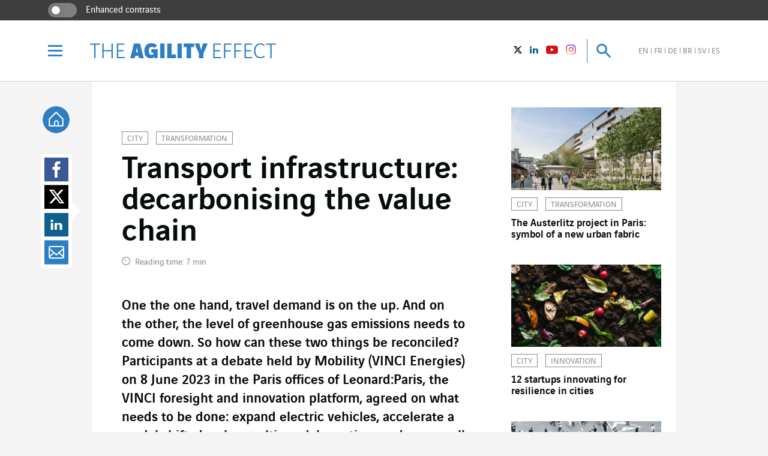

--- FILE ---
content_type: text/html; charset=UTF-8
request_url: https://www.theagilityeffect.com/en/article/transport-infrastructure-decarbonising-the-value-chain/?utm_source=campaign_RSS&utm_medium=medium_RSS&utm_campaig=ALL_RSS&utm_source=rss&utm_medium=rss&utm_campaign=transport-infrastructure-decarbonising-the-value-chain
body_size: 22641
content:
<!DOCTYPE html>
<!--[if IE]><![endif]-->
<!--[if IE 8 ]>    <html class="no-js ie8 lt-ie8" lang="en-US" xmlns:fb="http://ogp.me/ns/fb#"> <![endif]-->
<!--[if IE 9 ]>    <html class="no-js ie9 lt-ie9" lang="en-US" xmlns:fb="http://ogp.me/ns/fb#"> <![endif]-->
<!--[if (gt IE 9)|!(IE)]><!--><html lang="en-US"  xmlns:fb="http://ogp.me/ns/fb#" ><!--<![endif]-->
<head>

	<meta charset="utf-8">
<script type="text/javascript">
/* <![CDATA[ */
var gform;gform||(document.addEventListener("gform_main_scripts_loaded",function(){gform.scriptsLoaded=!0}),document.addEventListener("gform/theme/scripts_loaded",function(){gform.themeScriptsLoaded=!0}),window.addEventListener("DOMContentLoaded",function(){gform.domLoaded=!0}),gform={domLoaded:!1,scriptsLoaded:!1,themeScriptsLoaded:!1,isFormEditor:()=>"function"==typeof InitializeEditor,callIfLoaded:function(o){return!(!gform.domLoaded||!gform.scriptsLoaded||!gform.themeScriptsLoaded&&!gform.isFormEditor()||(gform.isFormEditor()&&console.warn("The use of gform.initializeOnLoaded() is deprecated in the form editor context and will be removed in Gravity Forms 3.1."),o(),0))},initializeOnLoaded:function(o){gform.callIfLoaded(o)||(document.addEventListener("gform_main_scripts_loaded",()=>{gform.scriptsLoaded=!0,gform.callIfLoaded(o)}),document.addEventListener("gform/theme/scripts_loaded",()=>{gform.themeScriptsLoaded=!0,gform.callIfLoaded(o)}),window.addEventListener("DOMContentLoaded",()=>{gform.domLoaded=!0,gform.callIfLoaded(o)}))},hooks:{action:{},filter:{}},addAction:function(o,r,e,t){gform.addHook("action",o,r,e,t)},addFilter:function(o,r,e,t){gform.addHook("filter",o,r,e,t)},doAction:function(o){gform.doHook("action",o,arguments)},applyFilters:function(o){return gform.doHook("filter",o,arguments)},removeAction:function(o,r){gform.removeHook("action",o,r)},removeFilter:function(o,r,e){gform.removeHook("filter",o,r,e)},addHook:function(o,r,e,t,n){null==gform.hooks[o][r]&&(gform.hooks[o][r]=[]);var d=gform.hooks[o][r];null==n&&(n=r+"_"+d.length),gform.hooks[o][r].push({tag:n,callable:e,priority:t=null==t?10:t})},doHook:function(r,o,e){var t;if(e=Array.prototype.slice.call(e,1),null!=gform.hooks[r][o]&&((o=gform.hooks[r][o]).sort(function(o,r){return o.priority-r.priority}),o.forEach(function(o){"function"!=typeof(t=o.callable)&&(t=window[t]),"action"==r?t.apply(null,e):e[0]=t.apply(null,e)})),"filter"==r)return e[0]},removeHook:function(o,r,t,n){var e;null!=gform.hooks[o][r]&&(e=(e=gform.hooks[o][r]).filter(function(o,r,e){return!!(null!=n&&n!=o.tag||null!=t&&t!=o.priority)}),gform.hooks[o][r]=e)}});
/* ]]> */
</script>

	<meta http-equiv="X-UA-Compatible" content="IE=edge,chrome=1">
	<meta name="viewport" content="width=device-width, initial-scale=1.0, user-scalable=0, minimum-scale=1.0, maximum-scale=1.0">
	<link rel="alternate" type="application/rss+xml" title="RSS Feed The Agility Effect" href="feed/" />

	<meta name='robots' content='index, follow, max-image-preview:large, max-snippet:-1, max-video-preview:-1' />
	<style>img:is([sizes="auto" i], [sizes^="auto," i]) { contain-intrinsic-size: 3000px 1500px }</style>
	<link rel="alternate" href="https://www.theagilityeffect.com/en/article/transport-infrastructure-decarbonising-the-value-chain/" hreflang="en" />
<link rel="alternate" href="https://www.theagilityeffect.com/fr/article/infrastructures-de-transport-decarboner-la-chaine-de-valeur/" hreflang="fr" />
<link rel="alternate" href="https://www.theagilityeffect.com/de/article/verkehrsinfrastruktur-wertschoepfungskette-klimaneutral-machen/" hreflang="de" />
<link rel="alternate" href="https://www.theagilityeffect.com/br/article/infraestruturas-de-transporte-descarbonizando-a-cadeia-de-valor/" hreflang="pt" />
<link rel="alternate" href="https://www.theagilityeffect.com/sv/article/infrastructures-de-transport-decarboner-la-chaine-de-valeur/" hreflang="sv" />
<link rel="alternate" href="https://www.theagilityeffect.com/es/article/infraestructuras-de-transporte-descarbonizar-la-cadena-de-valor/" hreflang="es" />

	<!-- This site is optimized with the Yoast SEO plugin v26.2 - https://yoast.com/wordpress/plugins/seo/ -->
	<title>The drive to decarbonise transport must involve the whole value chain</title>
	<meta name="description" content="Report on the discussions between representatives of the transport industry at a sector decarbonisation debate held on 8 June by Mobility (VINCI Energies) at the head office of Leonard, the VINCI foresight and innovation platform." />
	<link rel="canonical" href="https://www.theagilityeffect.com/en/article/transport-infrastructure-decarbonising-the-value-chain/" />
	<meta property="og:locale" content="en_US" />
	<meta property="og:locale:alternate" content="fr_FR" />
	<meta property="og:locale:alternate" content="de_DE" />
	<meta property="og:locale:alternate" content="pt_BR" />
	<meta property="og:locale:alternate" content="sv_SE" />
	<meta property="og:locale:alternate" content="es_ES" />
	<meta property="og:type" content="article" />
	<meta property="og:title" content="The drive to decarbonise transport must involve the whole value chain" />
	<meta property="og:description" content="Report on the discussions between representatives of the transport industry at a sector decarbonisation debate held on 8 June by Mobility (VINCI Energies) at the head office of Leonard, the VINCI foresight and innovation platform." />
	<meta property="og:url" content="https://www.theagilityeffect.com/en/article/transport-infrastructure-decarbonising-the-value-chain/" />
	<meta property="og:site_name" content="The Agility Effect" />
	<meta property="article:publisher" content="https://www.facebook.com/VINCIEnergies" />
	<meta property="article:published_time" content="2023-09-18T10:00:29+00:00" />
	<meta property="article:modified_time" content="2023-09-29T08:33:30+00:00" />
	<meta property="og:image" content="https://www.theagilityeffect.com/app/uploads/2023/09/1280x680_table-ronde.jpg" />
	<meta property="og:image:width" content="1280" />
	<meta property="og:image:height" content="680" />
	<meta property="og:image:type" content="image/jpeg" />
	<meta name="author" content="Sybille Derbès" />
	<meta name="twitter:card" content="summary_large_image" />
	<meta name="twitter:creator" content="@VINCIEnergies" />
	<meta name="twitter:site" content="@VINCIEnergies" />
	<meta name="twitter:label1" content="Written by" />
	<meta name="twitter:data1" content="Sybille Derbès" />
	<meta name="twitter:label2" content="Est. reading time" />
	<meta name="twitter:data2" content="5 minutes" />
	<script type="application/ld+json" class="yoast-schema-graph">{"@context":"https://schema.org","@graph":[{"@type":"Article","@id":"https://www.theagilityeffect.com/en/article/transport-infrastructure-decarbonising-the-value-chain/#article","isPartOf":{"@id":"https://www.theagilityeffect.com/en/article/transport-infrastructure-decarbonising-the-value-chain/"},"author":{"name":"Sybille Derbès","@id":"https://www.theagilityeffect.com/en/#/schema/person/9924401bd40d3108976b650151435026"},"headline":"Transport infrastructure: decarbonising the value chain","datePublished":"2023-09-18T10:00:29+00:00","dateModified":"2023-09-29T08:33:30+00:00","mainEntityOfPage":{"@id":"https://www.theagilityeffect.com/en/article/transport-infrastructure-decarbonising-the-value-chain/"},"wordCount":1078,"publisher":{"@id":"https://www.theagilityeffect.com/en/#organization"},"image":{"@id":"https://www.theagilityeffect.com/en/article/transport-infrastructure-decarbonising-the-value-chain/#primaryimage"},"thumbnailUrl":"https://www.theagilityeffect.com/app/uploads/2023/09/1280x680_table-ronde.jpg","keywords":["infrastructure"],"articleSection":["City"],"inLanguage":"en-US"},{"@type":"WebPage","@id":"https://www.theagilityeffect.com/en/article/transport-infrastructure-decarbonising-the-value-chain/","url":"https://www.theagilityeffect.com/en/article/transport-infrastructure-decarbonising-the-value-chain/","name":"The drive to decarbonise transport must involve the whole value chain","isPartOf":{"@id":"https://www.theagilityeffect.com/en/#website"},"primaryImageOfPage":{"@id":"https://www.theagilityeffect.com/en/article/transport-infrastructure-decarbonising-the-value-chain/#primaryimage"},"image":{"@id":"https://www.theagilityeffect.com/en/article/transport-infrastructure-decarbonising-the-value-chain/#primaryimage"},"thumbnailUrl":"https://www.theagilityeffect.com/app/uploads/2023/09/1280x680_table-ronde.jpg","datePublished":"2023-09-18T10:00:29+00:00","dateModified":"2023-09-29T08:33:30+00:00","description":"Report on the discussions between representatives of the transport industry at a sector decarbonisation debate held on 8 June by Mobility (VINCI Energies) at the head office of Leonard, the VINCI foresight and innovation platform.","breadcrumb":{"@id":"https://www.theagilityeffect.com/en/article/transport-infrastructure-decarbonising-the-value-chain/#breadcrumb"},"inLanguage":"en-US","potentialAction":[{"@type":"ReadAction","target":["https://www.theagilityeffect.com/en/article/transport-infrastructure-decarbonising-the-value-chain/"]}]},{"@type":"ImageObject","inLanguage":"en-US","@id":"https://www.theagilityeffect.com/en/article/transport-infrastructure-decarbonising-the-value-chain/#primaryimage","url":"https://www.theagilityeffect.com/app/uploads/2023/09/1280x680_table-ronde.jpg","contentUrl":"https://www.theagilityeffect.com/app/uploads/2023/09/1280x680_table-ronde.jpg","width":1280,"height":680},{"@type":"BreadcrumbList","@id":"https://www.theagilityeffect.com/en/article/transport-infrastructure-decarbonising-the-value-chain/#breadcrumb","itemListElement":[{"@type":"ListItem","position":1,"name":"Home","item":"https://www.theagilityeffect.com/en/"},{"@type":"ListItem","position":2,"name":"Transport infrastructure: decarbonising the value chain"}]},{"@type":"WebSite","@id":"https://www.theagilityeffect.com/en/#website","url":"https://www.theagilityeffect.com/en/","name":"The Agility Effect","description":"","publisher":{"@id":"https://www.theagilityeffect.com/en/#organization"},"potentialAction":[{"@type":"SearchAction","target":{"@type":"EntryPoint","urlTemplate":"https://www.theagilityeffect.com/en/?s={search_term_string}"},"query-input":{"@type":"PropertyValueSpecification","valueRequired":true,"valueName":"search_term_string"}}],"inLanguage":"en-US"},{"@type":"Organization","@id":"https://www.theagilityeffect.com/en/#organization","name":"VINCI Energie","url":"https://www.theagilityeffect.com/en/","logo":{"@type":"ImageObject","inLanguage":"en-US","@id":"https://www.theagilityeffect.com/en/#/schema/logo/image/","url":"https://www.theagilityeffect.com/app/uploads/2021/03/vinci-energies-1.png","contentUrl":"https://www.theagilityeffect.com/app/uploads/2021/03/vinci-energies-1.png","width":441,"height":114,"caption":"VINCI Energie"},"image":{"@id":"https://www.theagilityeffect.com/en/#/schema/logo/image/"},"sameAs":["https://www.facebook.com/VINCIEnergies","https://x.com/VINCIEnergies","https://www.linkedin.com/company/38236/","https://www.youtube.com/user/TheVINCIEnergies","https://fr.wikipedia.org/wiki/Vinci_entreprise"]},{"@type":"Person","@id":"https://www.theagilityeffect.com/en/#/schema/person/9924401bd40d3108976b650151435026","name":"Sybille Derbès","image":{"@type":"ImageObject","inLanguage":"en-US","@id":"https://www.theagilityeffect.com/en/#/schema/person/image/","url":"https://secure.gravatar.com/avatar/8d81b5c4384f1341e9e8bc82ff6cdb7a0f0136737fe6347ce90487dd5e30e80f?s=96&d=mm&r=g","contentUrl":"https://secure.gravatar.com/avatar/8d81b5c4384f1341e9e8bc82ff6cdb7a0f0136737fe6347ce90487dd5e30e80f?s=96&d=mm&r=g","caption":"Sybille Derbès"}}]}</script>
	<!-- / Yoast SEO plugin. -->


<style id='classic-theme-styles-inline-css' type='text/css'>
/*! This file is auto-generated */
.wp-block-button__link{color:#fff;background-color:#32373c;border-radius:9999px;box-shadow:none;text-decoration:none;padding:calc(.667em + 2px) calc(1.333em + 2px);font-size:1.125em}.wp-block-file__button{background:#32373c;color:#fff;text-decoration:none}
</style>
<style id='global-styles-inline-css' type='text/css'>
:root{--wp--preset--aspect-ratio--square: 1;--wp--preset--aspect-ratio--4-3: 4/3;--wp--preset--aspect-ratio--3-4: 3/4;--wp--preset--aspect-ratio--3-2: 3/2;--wp--preset--aspect-ratio--2-3: 2/3;--wp--preset--aspect-ratio--16-9: 16/9;--wp--preset--aspect-ratio--9-16: 9/16;--wp--preset--color--black: #000000;--wp--preset--color--cyan-bluish-gray: #abb8c3;--wp--preset--color--white: #ffffff;--wp--preset--color--pale-pink: #f78da7;--wp--preset--color--vivid-red: #cf2e2e;--wp--preset--color--luminous-vivid-orange: #ff6900;--wp--preset--color--luminous-vivid-amber: #fcb900;--wp--preset--color--light-green-cyan: #7bdcb5;--wp--preset--color--vivid-green-cyan: #00d084;--wp--preset--color--pale-cyan-blue: #8ed1fc;--wp--preset--color--vivid-cyan-blue: #0693e3;--wp--preset--color--vivid-purple: #9b51e0;--wp--preset--gradient--vivid-cyan-blue-to-vivid-purple: linear-gradient(135deg,rgba(6,147,227,1) 0%,rgb(155,81,224) 100%);--wp--preset--gradient--light-green-cyan-to-vivid-green-cyan: linear-gradient(135deg,rgb(122,220,180) 0%,rgb(0,208,130) 100%);--wp--preset--gradient--luminous-vivid-amber-to-luminous-vivid-orange: linear-gradient(135deg,rgba(252,185,0,1) 0%,rgba(255,105,0,1) 100%);--wp--preset--gradient--luminous-vivid-orange-to-vivid-red: linear-gradient(135deg,rgba(255,105,0,1) 0%,rgb(207,46,46) 100%);--wp--preset--gradient--very-light-gray-to-cyan-bluish-gray: linear-gradient(135deg,rgb(238,238,238) 0%,rgb(169,184,195) 100%);--wp--preset--gradient--cool-to-warm-spectrum: linear-gradient(135deg,rgb(74,234,220) 0%,rgb(151,120,209) 20%,rgb(207,42,186) 40%,rgb(238,44,130) 60%,rgb(251,105,98) 80%,rgb(254,248,76) 100%);--wp--preset--gradient--blush-light-purple: linear-gradient(135deg,rgb(255,206,236) 0%,rgb(152,150,240) 100%);--wp--preset--gradient--blush-bordeaux: linear-gradient(135deg,rgb(254,205,165) 0%,rgb(254,45,45) 50%,rgb(107,0,62) 100%);--wp--preset--gradient--luminous-dusk: linear-gradient(135deg,rgb(255,203,112) 0%,rgb(199,81,192) 50%,rgb(65,88,208) 100%);--wp--preset--gradient--pale-ocean: linear-gradient(135deg,rgb(255,245,203) 0%,rgb(182,227,212) 50%,rgb(51,167,181) 100%);--wp--preset--gradient--electric-grass: linear-gradient(135deg,rgb(202,248,128) 0%,rgb(113,206,126) 100%);--wp--preset--gradient--midnight: linear-gradient(135deg,rgb(2,3,129) 0%,rgb(40,116,252) 100%);--wp--preset--font-size--small: 13px;--wp--preset--font-size--medium: 20px;--wp--preset--font-size--large: 36px;--wp--preset--font-size--x-large: 42px;--wp--preset--spacing--20: 0.44rem;--wp--preset--spacing--30: 0.67rem;--wp--preset--spacing--40: 1rem;--wp--preset--spacing--50: 1.5rem;--wp--preset--spacing--60: 2.25rem;--wp--preset--spacing--70: 3.38rem;--wp--preset--spacing--80: 5.06rem;--wp--preset--shadow--natural: 6px 6px 9px rgba(0, 0, 0, 0.2);--wp--preset--shadow--deep: 12px 12px 50px rgba(0, 0, 0, 0.4);--wp--preset--shadow--sharp: 6px 6px 0px rgba(0, 0, 0, 0.2);--wp--preset--shadow--outlined: 6px 6px 0px -3px rgba(255, 255, 255, 1), 6px 6px rgba(0, 0, 0, 1);--wp--preset--shadow--crisp: 6px 6px 0px rgba(0, 0, 0, 1);}:where(.is-layout-flex){gap: 0.5em;}:where(.is-layout-grid){gap: 0.5em;}body .is-layout-flex{display: flex;}.is-layout-flex{flex-wrap: wrap;align-items: center;}.is-layout-flex > :is(*, div){margin: 0;}body .is-layout-grid{display: grid;}.is-layout-grid > :is(*, div){margin: 0;}:where(.wp-block-columns.is-layout-flex){gap: 2em;}:where(.wp-block-columns.is-layout-grid){gap: 2em;}:where(.wp-block-post-template.is-layout-flex){gap: 1.25em;}:where(.wp-block-post-template.is-layout-grid){gap: 1.25em;}.has-black-color{color: var(--wp--preset--color--black) !important;}.has-cyan-bluish-gray-color{color: var(--wp--preset--color--cyan-bluish-gray) !important;}.has-white-color{color: var(--wp--preset--color--white) !important;}.has-pale-pink-color{color: var(--wp--preset--color--pale-pink) !important;}.has-vivid-red-color{color: var(--wp--preset--color--vivid-red) !important;}.has-luminous-vivid-orange-color{color: var(--wp--preset--color--luminous-vivid-orange) !important;}.has-luminous-vivid-amber-color{color: var(--wp--preset--color--luminous-vivid-amber) !important;}.has-light-green-cyan-color{color: var(--wp--preset--color--light-green-cyan) !important;}.has-vivid-green-cyan-color{color: var(--wp--preset--color--vivid-green-cyan) !important;}.has-pale-cyan-blue-color{color: var(--wp--preset--color--pale-cyan-blue) !important;}.has-vivid-cyan-blue-color{color: var(--wp--preset--color--vivid-cyan-blue) !important;}.has-vivid-purple-color{color: var(--wp--preset--color--vivid-purple) !important;}.has-black-background-color{background-color: var(--wp--preset--color--black) !important;}.has-cyan-bluish-gray-background-color{background-color: var(--wp--preset--color--cyan-bluish-gray) !important;}.has-white-background-color{background-color: var(--wp--preset--color--white) !important;}.has-pale-pink-background-color{background-color: var(--wp--preset--color--pale-pink) !important;}.has-vivid-red-background-color{background-color: var(--wp--preset--color--vivid-red) !important;}.has-luminous-vivid-orange-background-color{background-color: var(--wp--preset--color--luminous-vivid-orange) !important;}.has-luminous-vivid-amber-background-color{background-color: var(--wp--preset--color--luminous-vivid-amber) !important;}.has-light-green-cyan-background-color{background-color: var(--wp--preset--color--light-green-cyan) !important;}.has-vivid-green-cyan-background-color{background-color: var(--wp--preset--color--vivid-green-cyan) !important;}.has-pale-cyan-blue-background-color{background-color: var(--wp--preset--color--pale-cyan-blue) !important;}.has-vivid-cyan-blue-background-color{background-color: var(--wp--preset--color--vivid-cyan-blue) !important;}.has-vivid-purple-background-color{background-color: var(--wp--preset--color--vivid-purple) !important;}.has-black-border-color{border-color: var(--wp--preset--color--black) !important;}.has-cyan-bluish-gray-border-color{border-color: var(--wp--preset--color--cyan-bluish-gray) !important;}.has-white-border-color{border-color: var(--wp--preset--color--white) !important;}.has-pale-pink-border-color{border-color: var(--wp--preset--color--pale-pink) !important;}.has-vivid-red-border-color{border-color: var(--wp--preset--color--vivid-red) !important;}.has-luminous-vivid-orange-border-color{border-color: var(--wp--preset--color--luminous-vivid-orange) !important;}.has-luminous-vivid-amber-border-color{border-color: var(--wp--preset--color--luminous-vivid-amber) !important;}.has-light-green-cyan-border-color{border-color: var(--wp--preset--color--light-green-cyan) !important;}.has-vivid-green-cyan-border-color{border-color: var(--wp--preset--color--vivid-green-cyan) !important;}.has-pale-cyan-blue-border-color{border-color: var(--wp--preset--color--pale-cyan-blue) !important;}.has-vivid-cyan-blue-border-color{border-color: var(--wp--preset--color--vivid-cyan-blue) !important;}.has-vivid-purple-border-color{border-color: var(--wp--preset--color--vivid-purple) !important;}.has-vivid-cyan-blue-to-vivid-purple-gradient-background{background: var(--wp--preset--gradient--vivid-cyan-blue-to-vivid-purple) !important;}.has-light-green-cyan-to-vivid-green-cyan-gradient-background{background: var(--wp--preset--gradient--light-green-cyan-to-vivid-green-cyan) !important;}.has-luminous-vivid-amber-to-luminous-vivid-orange-gradient-background{background: var(--wp--preset--gradient--luminous-vivid-amber-to-luminous-vivid-orange) !important;}.has-luminous-vivid-orange-to-vivid-red-gradient-background{background: var(--wp--preset--gradient--luminous-vivid-orange-to-vivid-red) !important;}.has-very-light-gray-to-cyan-bluish-gray-gradient-background{background: var(--wp--preset--gradient--very-light-gray-to-cyan-bluish-gray) !important;}.has-cool-to-warm-spectrum-gradient-background{background: var(--wp--preset--gradient--cool-to-warm-spectrum) !important;}.has-blush-light-purple-gradient-background{background: var(--wp--preset--gradient--blush-light-purple) !important;}.has-blush-bordeaux-gradient-background{background: var(--wp--preset--gradient--blush-bordeaux) !important;}.has-luminous-dusk-gradient-background{background: var(--wp--preset--gradient--luminous-dusk) !important;}.has-pale-ocean-gradient-background{background: var(--wp--preset--gradient--pale-ocean) !important;}.has-electric-grass-gradient-background{background: var(--wp--preset--gradient--electric-grass) !important;}.has-midnight-gradient-background{background: var(--wp--preset--gradient--midnight) !important;}.has-small-font-size{font-size: var(--wp--preset--font-size--small) !important;}.has-medium-font-size{font-size: var(--wp--preset--font-size--medium) !important;}.has-large-font-size{font-size: var(--wp--preset--font-size--large) !important;}.has-x-large-font-size{font-size: var(--wp--preset--font-size--x-large) !important;}
:where(.wp-block-post-template.is-layout-flex){gap: 1.25em;}:where(.wp-block-post-template.is-layout-grid){gap: 1.25em;}
:where(.wp-block-columns.is-layout-flex){gap: 2em;}:where(.wp-block-columns.is-layout-grid){gap: 2em;}
:root :where(.wp-block-pullquote){font-size: 1.5em;line-height: 1.6;}
</style>
<link rel='stylesheet' id='app-css-css' href='https://www.theagilityeffect.com/app/themes/agilityeffect-theme/assets/dist/css/app.min.css?v=1.0.201&#038;ver=92472602ba048f5aeff8cc357d98859d' type='text/css' media='all' />
<link rel='stylesheet' id='app-overrides-css' href='https://www.theagilityeffect.com/app/themes/agilityeffect-theme/assets/dist/css/overrides.css?v=1.0.201&#038;ver=92472602ba048f5aeff8cc357d98859d' type='text/css' media='all' />
<script type="text/javascript" src="https://www.theagilityeffect.com/app/themes/agilityeffect-theme/assets/dist/js/jquery-modernizr.min.js?v=1.0.201&amp;ver=92472602ba048f5aeff8cc357d98859d" id="jquery-js"></script>
<link rel="alternate" title="oEmbed (JSON)" type="application/json+oembed" href="https://www.theagilityeffect.com/agi-api/oembed/1.0/embed?url=https%3A%2F%2Fwww.theagilityeffect.com%2Fen%2Farticle%2Ftransport-infrastructure-decarbonising-the-value-chain%2F" />
<link rel="alternate" title="oEmbed (XML)" type="text/xml+oembed" href="https://www.theagilityeffect.com/agi-api/oembed/1.0/embed?url=https%3A%2F%2Fwww.theagilityeffect.com%2Fen%2Farticle%2Ftransport-infrastructure-decarbonising-the-value-chain%2F&#038;format=xml" />
<link rel="amphtml" href="https://www.theagilityeffect.com/en/article/transport-infrastructure-decarbonising-the-value-chain/?utm_source=rss&#038;utm_medium=rss&#038;utm_campaig=ALL_RSS&#038;utm_campaign=transport-infrastructure-decarbonising-the-value-chain&#038;amp"><link rel="icon" href="https://www.theagilityeffect.com/app/uploads/2016/10/favicon_ae_180px-150x150.jpg" sizes="32x32" />
<link rel="icon" href="https://www.theagilityeffect.com/app/uploads/2016/10/favicon_ae_180px.jpg" sizes="192x192" />
<link rel="apple-touch-icon" href="https://www.theagilityeffect.com/app/uploads/2016/10/favicon_ae_180px.jpg" />
<meta name="msapplication-TileImage" content="https://www.theagilityeffect.com/app/uploads/2016/10/favicon_ae_180px.jpg" />
		<style type="text/css" id="wp-custom-css">
			#CybotCookiebotDialog {
top: 50% !important;
        transform: translate(-50%, -50%) !important;
        left: 50% !important;
}		</style>
		
	
	        <script src="https://web.cmp.usercentrics.eu/modules/autoblocker.js"></script>
        <script id="usercentrics-cmp" src="https://web.cmp.usercentrics.eu/ui/loader.js" data-settings-id="GIzMLHMomWFoMQ"  data-language="en" async></script>
        <!--script-- id="Cookiebot" src="https://consent.cookiebot.com/uc.js" data-cbid="0cda2e16-afd4-4589-ad6d-b1eaf2cae360" type="text/javascript" data-culture="en" async></script-->
	
        <!-- Matomo -->
    <script type="text/javascript" data-uc-allowed="true">
    var _paq = window._paq = window._paq || [];
    _paq.push(['disableCookies']);
    _paq.push(['trackPageView']);
    _paq.push(['enableLinkTracking']);

    (function() {
        var u="//matomo-com.vinci-energies.net/";
        _paq.push(['setTrackerUrl', u+'matomo.php']);
        _paq.push(['setSiteId', '3']);

        var secondaryTrackerUrl = 'https://vincienergies.matomo.cloud/matomo.php';
        var secondaryWebsiteId = 3;
        _paq.push(['addTracker', secondaryTrackerUrl, secondaryWebsiteId]);

        var d=document, g=d.createElement('script'), s=d.getElementsByTagName('script')[0];
        g.type='text/javascript'; g.async=true; g.src=u+'matomo.js'; s.parentNode.insertBefore(g,s);
    })();
    </script>
    <!-- End Matomo Code -->
    
	<!--[if IE 8]>
	<script src="https://www.theagilityeffect.com/app/themes/agilityeffect-theme/assets/dist/js/respond.min.js"></script>
	<![endif]-->

</head>
<body class="wp-singular post-template-default single single-post postid-70953 single-format-standard wp-theme-agilityeffect-theme">

<div class="body">

	<div id="skipNav" class="skipnav">
		<a id="skipNavMainContent" href="#mainContent">Go directly to the content of the page</a>
		<a id="skipNavMenu" href="#menu-scrollbox">Go to main navigation</a>
		<a id="skipNavSearch" href="#searchInput">Go to research</a>
	</div>

	<div id="viewport" class="viewport">

		<header id="header" class="main-header">

			<div class="sidebar_access desktop">
    <div class="sidebar_access_container">
        <label class="form-switch">
            <input type="checkbox" class="form-switch-checkbox" aria-labelledby="contrast" data-accessibility-name="contrast">
            <span class="form-switch-checkbox-toggle"></span>
            <span id="contrast" class="contrast">Enhanced contrasts</span>
        </label>
    </div>
</div>

			<div class="header-container">

				<div class="wrapper">

					<div class="slot-left">

						<button id="burger-trigger" class="burger-trigger">
							<i class="icon icon-menu">
								<span class="sr-only">Menu</span>
							</i>
						</button>

						<div id="logo-header" class="logo-header">
							<a href="https://www.theagilityeffect.com/en/">
								<img width="200" height="16" src="https://www.theagilityeffect.com/app/themes/agilityeffect-theme/assets/logos/blue/the-agility-effect.svg" alt="The Agility Effect" alt="">
															</a>
						</div>

					</div>

					<div class="slot-right">

						<ul class="socials-link-header desktop">

							<li>
	<a href="https://twitter.com/VINCIEnergies" target="_blank" aria-label="Vinci Energies - See on Twitter (New window)">
		<i class="icon icon-sm-twitter">
			<span class="sr-only">Twitter</span>
		</i>
	</a>
</li>

<li>
	<a href="https://www.linkedin.com/company/38236" target="_blank" aria-label="Vinci Energies - See on Linkedin (New window)">
		<i class="icon icon-sm-linkedin">
			<span class="sr-only">LinkedIn</span>
		</i>
	</a>
</li>

<li>
	<a href="https://www.youtube.com/user/TheVINCIEnergies" target="_blank" aria-label="Vinci Energies - See on Youtube (New window)">
		<i class="icon icon-sm-youtube-play">
			<span class="sr-only">Youtube</span>
		</i>
	</a>
</li>

<li>
	<a href="https://www.instagram.com/vinci_energies/" target="_blank" aria-label="Vinci Energies - See on instagram (New window)">
		<i class="icon icon-sm-instagram">
			<span class="sr-only">instagram</span>
		</i>
	</a>
</li>

						</ul>

						<button id="search-trigger" class="search-trigger">
							<i class="icon icon-search off"><span class="sr-only">Search</span></i>
							<i class="icon icon-close on"><span class="sr-only">Close</span></i>
						</button>

						
						<ul class="lang-switcher desktop">

								<li class="lang-item lang-item-2 lang-item-en current-lang lang-item-first"><a lang="en-US" aria-label="See the site in English" hreflang="en-US" href="https://www.theagilityeffect.com/en/article/transport-infrastructure-decarbonising-the-value-chain/" aria-current="true" aria-current="true">en</a></li>
	<li class="lang-item lang-item-5 lang-item-fr"><a lang="fr-FR" aria-label="See the site in French" hreflang="fr-FR" href="https://www.theagilityeffect.com/fr/article/infrastructures-de-transport-decarboner-la-chaine-de-valeur/">fr</a></li>
	<li class="lang-item lang-item-528 lang-item-de"><a lang="de-DE" aria-label="See the site in German" hreflang="de-DE" href="https://www.theagilityeffect.com/de/article/verkehrsinfrastruktur-wertschoepfungskette-klimaneutral-machen/">de</a></li>
	<li class="lang-item lang-item-6021 lang-item-br"><a lang="pt-BR" aria-label="See the site in Brazilian" hreflang="pt-BR" href="https://www.theagilityeffect.com/br/article/infraestruturas-de-transporte-descarbonizando-a-cadeia-de-valor/">br</a></li>
	<li class="lang-item lang-item-6029 lang-item-sv"><a lang="sv-SE" aria-label="See the site in Swedish" hreflang="sv-SE" href="https://www.theagilityeffect.com/sv/article/infrastructures-de-transport-decarboner-la-chaine-de-valeur/">sv</a></li>
	<li class="lang-item lang-item-6050 lang-item-es"><a lang="es-ES" aria-label="See the site in Spanish" hreflang="es-ES" href="https://www.theagilityeffect.com/es/article/infraestructuras-de-transporte-descarbonizar-la-cadena-de-valor/">es</a></li>

						</ul>

						
					</div>

				</div>

			</div>

		</header>

		<div id="search-bar" class="search-bar">

			<div class="container">

				<form action="https://www.theagilityeffect.com/en/" method="get">

					<input id="search-request" type="search" name="s" class="input-search" aria-label="Search">

					<button type="submit" class="button-search">

						<i class="icon icon-search">
							<span class="sr-only">Search</span>
						</i>

					</button>

				</form>

			</div>

		</div>

		<div id="menu" class="menu" aria-expanded="false">

	
	<ul class="lang-switcher mobile">

			<li class="lang-item lang-item-2 lang-item-en current-lang lang-item-first"><a lang="en-US" aria-label="See the site in English" hreflang="en-US" href="https://www.theagilityeffect.com/en/article/transport-infrastructure-decarbonising-the-value-chain/" aria-current="true" aria-current="true">en</a></li>
	<li class="lang-item lang-item-5 lang-item-fr"><a lang="fr-FR" aria-label="See the site in French" hreflang="fr-FR" href="https://www.theagilityeffect.com/fr/article/infrastructures-de-transport-decarboner-la-chaine-de-valeur/">fr</a></li>
	<li class="lang-item lang-item-528 lang-item-de"><a lang="de-DE" aria-label="See the site in German" hreflang="de-DE" href="https://www.theagilityeffect.com/de/article/verkehrsinfrastruktur-wertschoepfungskette-klimaneutral-machen/">de</a></li>
	<li class="lang-item lang-item-6021 lang-item-br"><a lang="pt-BR" aria-label="See the site in Brazilian" hreflang="pt-BR" href="https://www.theagilityeffect.com/br/article/infraestruturas-de-transporte-descarbonizando-a-cadeia-de-valor/">br</a></li>
	<li class="lang-item lang-item-6029 lang-item-sv"><a lang="sv-SE" aria-label="See the site in Swedish" hreflang="sv-SE" href="https://www.theagilityeffect.com/sv/article/infrastructures-de-transport-decarboner-la-chaine-de-valeur/">sv</a></li>
	<li class="lang-item lang-item-6050 lang-item-es"><a lang="es-ES" aria-label="See the site in Spanish" hreflang="es-ES" href="https://www.theagilityeffect.com/es/article/infraestructuras-de-transporte-descarbonizar-la-cadena-de-valor/">es</a></li>

	</ul>

	
	<div id="menu-scrollbox" class="inner">

		<div class="sidebar_access mobile">
    <div class="sidebar_access_container">
        <label class="form-switch">
            <input type="checkbox" class="form-switch-checkbox" aria-labelledby="contrast" data-accessibility-name="contrast">
            <span class="form-switch-checkbox-toggle"></span>
            <span id="contrast" class="contrast">Enhanced contrasts</span>
        </label>
    </div>
</div>

		<div class="menu-slot-link">

			<div class="col">

				<div class="menu-title">Topics</div>

				<nav aria-label="main navigation - Topics">
				<ul id="menu-topics-menu-en" class="menu-links"><li class=' menu-item menu-item-type-taxonomy menu-item-object-category current-post-ancestor current-menu-parent current-post-parent'><a href="https://www.theagilityeffect.com/en/topic/city/"   >City</a></li>
<li class=' menu-item menu-item-type-taxonomy menu-item-object-category'><a href="https://www.theagilityeffect.com/en/topic/energy/"   >Energy</a></li>
<li class=' menu-item menu-item-type-taxonomy menu-item-object-category'><a href="https://www.theagilityeffect.com/en/topic/buildings/"   >Buildings</a></li>
<li class=' menu-item menu-item-type-taxonomy menu-item-object-category'><a href="https://www.theagilityeffect.com/en/topic/industry/"   >Industry</a></li>
<li class=' menu-item menu-item-type-taxonomy menu-item-object-category'><a href="https://www.theagilityeffect.com/en/topic/ict/"   >ICT</a></li>
</ul>				</nav>

			</div>

			<div class="col">

				<div class="menu-title">Effects</div>

				<nav aria-label="main navigation - Effects">
				<ul id="menu-effects-menu-en" class="menu-links"><li class=' menu-item menu-item-type-taxonomy menu-item-object-effect'><a href="https://www.theagilityeffect.com/en/effect/customization/"   >Customization</a></li>
<li class=' menu-item menu-item-type-taxonomy menu-item-object-effect'><a href="https://www.theagilityeffect.com/en/effect/acceleration/"   >Acceleration</a></li>
<li class=' menu-item menu-item-type-taxonomy menu-item-object-effect'><a href="https://www.theagilityeffect.com/en/effect/transformation/"   >Transformation</a></li>
<li class=' menu-item menu-item-type-taxonomy menu-item-object-effect'><a href="https://www.theagilityeffect.com/en/effect/innovation/"   >Innovation</a></li>
<li class=' menu-item menu-item-type-taxonomy menu-item-object-effect'><a href="https://www.theagilityeffect.com/en/effect/performance/"   >Performance</a></li>
</ul>				</nav>

			</div>

		</div>

		<nav aria-label="main navigation - Contents">
			<ul class="menu-shortcut">
								<li>
					<a href="https://www.theagilityeffect.com/en/agility-case/" style="background-image: url('https://www.theagilityeffect.com/app/uploads/2023/04/menu.jpg');">
						<div class="logo case agility-case">

	
		<img  width="200" height="41"  src="https://www.theagilityeffect.com/app/themes/agilityeffect-theme/assets/logos/white/agility-case.svg"
			 alt="">
			<span class="sr-only">Agility Case</span>	
</div>					</a>
				</li>
																<li>
					<a href="https://www.theagilityeffect.com/en/leaders/" style="background-image: url('https://www.theagilityeffect.com/app/uploads/2023/04/leader.jpg');">
						<div class="logo leaders agility-leaders">

	
		<img  width="200" height="41"  src="https://www.theagilityeffect.com/app/themes/agilityeffect-theme/assets/logos/white/agility-leaders.svg"
			 alt="">
			<span class="sr-only">Agility Leaders</span>	
</div>					</a>
				</li>
												<li>
					<a href="https://www.theagilityeffect.com/en/focus/" style="background-image: url('https://www.theagilityeffect.com/app/uploads/2023/04/Focus.jpg');">
						<div class="logo focus agility-focus">

	
		<img  width="200" height="41"  src="https://www.theagilityeffect.com/app/themes/agilityeffect-theme/assets/logos/white/agility-focus.svg"
			 alt="">
			<span class="sr-only">Agility Focus</span>	
</div>					</a>
				</li>
												<li>
					<a href="https://www.theagilityeffect.com/en/agility/" style="background-image: url('https://www.theagilityeffect.com/app/uploads/2023/11/PORTRAITS_GRISOT-ET-ACHARIAN.jpg');">
						<div class="logo about agility-about">

	
		<img  width="200" height="41"  src="https://www.theagilityeffect.com/app/themes/agilityeffect-theme/assets/logos/white/agility-about.svg"
			 alt="">
			<span class="sr-only">About Agility</span>	
</div>					</a>
				</li>
												<li>
					<a href="https://www.theagilityeffect.com/en/stories/" style="background-image: url('https://www.theagilityeffect.com/app/uploads/2023/04/stories.jpg');">
						<div class="logo flash agility-flash">

	
		<img  width="200" height="41"  src="https://www.theagilityeffect.com/app/themes/agilityeffect-theme/assets/logos/white/agility-flash.svg"
			 alt="">
			<span class="sr-only">Agility Stories</span>	
</div>					</a>
				</li>
												<li>
					<a href="https://www.theagilityeffect.com/en/review/" style="background-image: url('https://www.theagilityeffect.com/app/uploads/2023/04/review-1.jpg');">
						<div class="logo review agility-review">

	
		<img  width="200" height="41"  src="https://www.theagilityeffect.com/app/themes/agilityeffect-theme/assets/logos/white/agility-review.svg"
			 alt="">
			<span class="sr-only">Agility Review</span>	
</div>					</a>
				</li>
												<li>
					<a href="https://www.theagilityeffect.com/en/opinions/" style="background-image: url('https://www.theagilityeffect.com/app/uploads/2023/04/opinions.jpg');">
						<div class="logo opinions agility-opinions">

	
		<img  width="200" height="41"  src="https://www.theagilityeffect.com/app/themes/agilityeffect-theme/assets/logos/white/agility-opinions.svg"
			 alt="">
			<span class="sr-only">Agility Opinions</span>	
</div>					</a>
				</li>
												<li>
					<a href="https://www.theagilityeffect.com/en/agility-people/" style="background-image: url('https://www.theagilityeffect.com/app/uploads/2023/04/People.jpg');">
						<div class="logo people agility-people">

	
		<img  width="200" height="41"  src="https://www.theagilityeffect.com/app/themes/agilityeffect-theme/assets/logos/white/agility-people.svg"
			 alt="">
			<span class="sr-only">Agility People</span>	
</div>					</a>
				</li>
												<li>
					<a href="https://www.theagilityeffect.com/en/agility-experts/" style="background-image: url('https://www.theagilityeffect.com/app/uploads/2023/04/arriere-expert.jpg');">
						<div class="logo experts agility-experts">

	
		<img  width="200" height="41"  src="https://www.theagilityeffect.com/app/themes/agilityeffect-theme/assets/logos/white/agility-experts.svg"
			 alt="">
			<span class="sr-only">Agility Experts</span>	
</div>					</a>
				</li>
							</ul>
		</nav>

		<ul class="socials-link-header mobile">

			<li>
	<a href="https://twitter.com/VINCIEnergies" target="_blank" aria-label="Vinci Energies - See on Twitter (New window)">
		<i class="icon icon-sm-twitter">
			<span class="sr-only">Twitter</span>
		</i>
	</a>
</li>

<li>
	<a href="https://www.linkedin.com/company/38236" target="_blank" aria-label="Vinci Energies - See on Linkedin (New window)">
		<i class="icon icon-sm-linkedin">
			<span class="sr-only">LinkedIn</span>
		</i>
	</a>
</li>

<li>
	<a href="https://www.youtube.com/user/TheVINCIEnergies" target="_blank" aria-label="Vinci Energies - See on Youtube (New window)">
		<i class="icon icon-sm-youtube-play">
			<span class="sr-only">Youtube</span>
		</i>
	</a>
</li>

<li>
	<a href="https://www.instagram.com/vinci_energies/" target="_blank" aria-label="Vinci Energies - See on instagram (New window)">
		<i class="icon icon-sm-instagram">
			<span class="sr-only">instagram</span>
		</i>
	</a>
</li>

		</ul>

	</div>

	<button id="menu-close" class="menu-close">
		<i class="icon icon-close">
			<span class="sr-only">Close</span>
		</i>
	</button>

	<a href="#" class="menu-last-el"></a>

 </div>
<div id="mainContent" class="container">

    <div class="sticky-bar">

        <div class="btn-home-wrapper ">

	<a href="/" class="btn-home" role="tooltip" aria-label="Back home">
		<i class="icon icon-badge-home">
			<span class="sr-only">Back home</span>
		</i>
	</a>

</div>        <ul class="social-bar ">

	<li>
		<a  class="facebook"
			href="http://www.facebook.com/share.php?u=https%3A%2F%2Fwww.theagilityeffect.com%2Fen%2Farticle%2Ftransport-infrastructure-decarbonising-the-value-chain%2F"
			data-url="https://www.theagilityeffect.com/en/article/transport-infrastructure-decarbonising-the-value-chain/"
			data-width="575"
			data-height="500"
			data-type="facebook"
			target="_blank">
			<i class="icon icon-share-facebook"><span class="sr-only">Share on Facebook</span></i>
		</a>
	</li>

	<li>
		<a  class="twitter"
			href="https://twitter.com/intent/tweet?text=Transport+infrastructure%3A+decarbonising+the+value+chain&amp;url=https%3A%2F%2Fwww.theagilityeffect.com%2Fen%2Farticle%2Ftransport-infrastructure-decarbonising-the-value-chain%2F&amp;via=VINCIEnergies&amp;related=VINCIEnergies&amp;hashtags=AgilityEffect"
			data-url="https://www.theagilityeffect.com/en/article/transport-infrastructure-decarbonising-the-value-chain/"
			data-width="575"
			data-height="500"
			data-type="twitter"
			target="_blank">
			<i class="icon icon-share-twitter"><span class="sr-only">Share on Twitter</span></i>
		</a>
	</li>

	<li>
		<a  class="linkedin"
			href="https://www.linkedin.com/shareArticle?mini=true&amp;url=https%3A%2F%2Fwww.theagilityeffect.com%2Fen%2Farticle%2Ftransport-infrastructure-decarbonising-the-value-chain%2F"
			data-url="https://www.theagilityeffect.com/en/article/transport-infrastructure-decarbonising-the-value-chain/"
			data-width="575"
			data-height="442"
			data-type="linkedin"
			target="_blank">
			<i class="icon icon-share-linkedin"><span class="sr-only">Share on LinkedIn</span></i>
		</a>
	</li>

	<li>
		<a  class="mail"
			href="mailto:?body=Transport%20infrastructure%3A%20decarbonising%20the%20value%20chain%20https%3A%2F%2Fwww.theagilityeffect.com%2Fen%2Farticle%2Ftransport-infrastructure-decarbonising-the-value-chain%2F"
			data-type="email">
			<i class="icon icon-share-mail"><span class="sr-only">Share by email</span></i>
		</a>
	</li>

</ul>
    </div>

    <div class="page-wrapper">

        <div class="row">

            <div id="article-content" class="col-md-8">

                <div class="btn-home-wrapper inside">

	<a href="/" class="btn-home" role="tooltip" aria-label="Back home">
		<i class="icon icon-badge-home">
			<span class="sr-only">Back home</span>
		</i>
	</a>

</div>
                <div class="page-header">

                    <ul class="tag-section">
		   <li><a href="https://www.theagilityeffect.com/en/topic/city/">City</a></li>
		   <li><a href="https://www.theagilityeffect.com/en/effect/transformation/">Transformation</a></li>
	</ul>

                    <h1>Transport infrastructure: decarbonising the value chain</h1>

                    <p class="legend"><i class="icon icon-time"></i> Reading time: 7 min</p>

                    <ul class="social-bar inside-page">

	<li>
		<a  class="facebook"
			href="http://www.facebook.com/share.php?u=https%3A%2F%2Fwww.theagilityeffect.com%2Fen%2Farticle%2Ftransport-infrastructure-decarbonising-the-value-chain%2F"
			data-url="https://www.theagilityeffect.com/en/article/transport-infrastructure-decarbonising-the-value-chain/"
			data-width="575"
			data-height="500"
			data-type="facebook"
			target="_blank">
			<i class="icon icon-share-facebook"><span class="sr-only">Share on Facebook</span></i>
		</a>
	</li>

	<li>
		<a  class="twitter"
			href="https://twitter.com/intent/tweet?text=Transport+infrastructure%3A+decarbonising+the+value+chain&amp;url=https%3A%2F%2Fwww.theagilityeffect.com%2Fen%2Farticle%2Ftransport-infrastructure-decarbonising-the-value-chain%2F&amp;via=VINCIEnergies&amp;related=VINCIEnergies&amp;hashtags=AgilityEffect"
			data-url="https://www.theagilityeffect.com/en/article/transport-infrastructure-decarbonising-the-value-chain/"
			data-width="575"
			data-height="500"
			data-type="twitter"
			target="_blank">
			<i class="icon icon-share-twitter"><span class="sr-only">Share on Twitter</span></i>
		</a>
	</li>

	<li>
		<a  class="linkedin"
			href="https://www.linkedin.com/shareArticle?mini=true&amp;url=https%3A%2F%2Fwww.theagilityeffect.com%2Fen%2Farticle%2Ftransport-infrastructure-decarbonising-the-value-chain%2F"
			data-url="https://www.theagilityeffect.com/en/article/transport-infrastructure-decarbonising-the-value-chain/"
			data-width="575"
			data-height="442"
			data-type="linkedin"
			target="_blank">
			<i class="icon icon-share-linkedin"><span class="sr-only">Share on LinkedIn</span></i>
		</a>
	</li>

	<li>
		<a  class="mail"
			href="mailto:?body=Transport%20infrastructure%3A%20decarbonising%20the%20value%20chain%20https%3A%2F%2Fwww.theagilityeffect.com%2Fen%2Farticle%2Ftransport-infrastructure-decarbonising-the-value-chain%2F"
			data-type="email">
			<i class="icon icon-share-mail"><span class="sr-only">Share by email</span></i>
		</a>
	</li>

</ul>
                </div>

                <div class="page-content">

                    <p><strong>One the one hand, travel demand is on the up. And on the other, the level of greenhouse gas emissions needs to come down. So how can these two things be reconciled? Participants at a debate held by Mobility (VINCI Energies) on 8 June 2023 in the Paris offices of Leonard:Paris, the VINCI foresight and innovation platform, agreed on what needs to be done: expand electric vehicles, accelerate a modal shift, develop multi-modal practices and ensure all stakeholders in the transport industry work together.</strong></p>
<p><img fetchpriority="high" decoding="async" class="alignnone size-medium wp-image-70936" src="https://www.theagilityeffect.com/app/uploads/2023/09/1280x680_table-ronde-512x272.jpg" alt="" width="512" height="272" srcset="https://www.theagilityeffect.com/app/uploads/2023/09/1280x680_table-ronde-512x272.jpg 512w, https://www.theagilityeffect.com/app/uploads/2023/09/1280x680_table-ronde-1024x544.jpg 1024w, https://www.theagilityeffect.com/app/uploads/2023/09/1280x680_table-ronde-768x408.jpg 768w, https://www.theagilityeffect.com/app/uploads/2023/09/1280x680_table-ronde-150x80.jpg 150w, https://www.theagilityeffect.com/app/uploads/2023/09/1280x680_table-ronde.jpg 1280w" sizes="(max-width: 512px) 100vw, 512px" /></p>
<p>In 2021 oil accounted for 30.9% of global primary energy consumption, ahead of coal (26.9%) and natural gas (24.4%). This means that fossil fuels alone represent 82.2% of global energy consumption. We know that this energy equation is untenable given the scale and critical nature of environmental and climate issues.</p>
<p>Although all business sectors are concerned, transport infrastructure bears a particular responsibility. <em>“The transport industry is the bad guy when it comes to CO<sub>2</sub> emissions</em>,<em>” </em>says Alphonse Coulot, project manager at La Fabrique de la Cité, a think tank set up by VINCI. In France, transport accounts for 43% of CO<sub>2</sub> emissions from energy combustion. That is more than global, European and US averages (24%, 31% and 37% respectively).</p>
<p>A historical analysis of trends in transport practices since 1960 shows a phase of regular, sustained and similar increases in three variables – speed, travel demand and emissions. This changed in the 2000s, when the three trajectories levelled out.</p>
<p>The big challenge to be met by 2050, argued Alphonse Coulot, is to decouple travel demand (which is set to keep rising) from the emissions curve (which needs to come down drastically). <em>“Demand will increase while emissions decrease, which means that greater energy sobriety </em>[or restraint]<em>, does not necessarily equate to less travel,” </em>he claimed.</p>
<p><strong>More charge points</strong></p>
<p>So we can expect to see more travel in the future, especially road travel, said Louis Du Pasquier, director of the ESCOTA concession contract at VINCI Autoroutes, who explained that transportation was the only sector whose emissions had continued to increase since the 1990s. <em>“Since nine in ten movements of goods, and nine in ten movements of people currently take place on the road network, the big question is: how do we decarbonise roads?”</em></p>
<blockquote><p><em>“We need to increase communication between all players in the ecosystem.”</em></p></blockquote>
<p>Louis Du Pasquier advocated a widespread and coordinated deployment of electric vehicles (EVs), in particular relatively small vehicles so as to avoid the need for big batteries. This option would require drivers to stop every two hours in order to charge their batteries for 20 to 30 minutes. <em>“Motorway users already take breaks roughly every two hours, so we can move towards EVs on a massive scale without changing our behaviours. However, the deployment of charge points will need to be stepped up significantly,” </em>he insisted.</p>
<p>But to achieve energy efficient transport infrastructure, models must be changed early on in the value chain, at the construction stage. Christophe Villard, executive director of Société du Grand Paris highlighted the importance of involving the suppliers of the Greater Paris development project in the CO<sub>2</sub> emission reduction process.</p>
<p><em>“The Grand Paris Express transportation project generates </em><em>4.4 million tonnes of CO<sub>2</sub>,” </em>he explained.<em> “Our aim is to reduce that by 25%. This means relying more heavily on fibre-reinforced concrete and ultra-low carbon concrete, which helps us to achieve savings of up to 70% on our emissions. We also produce 48 million tonnes of spoil; so recycling solutions need to be developed.”</em></p>
<p><strong>Communication is key</strong></p>
<p>A modal shift, which involves a change from road to other forms of transportation, is another major focus of sector decarbonisation. The Walloon example in Belgium could inspire infrastructure industries in France: in 2018 the government of Wallonia launched a programme named FAST (which is French stands for flow, accessibility, health &amp; safety and modal shift) aimed at lowering the share of car use in the transport mix from 83% to 60% by 2030.</p>
<p><em>“We are developing cycle tracks and waterways to transport goods, and we recently inaugurated a lock that will serve as a transport route for the equivalent of 550 trucks,” </em>explained Denis Cornet, director at the Public Service of Wallonia.</p>
<p>Cédric Kervella, cross-functional project lead at SNCF Réseau, insisted on the need to link all transport modes in order to widen users’ options. However, this multi-modal vision, while broadly accepted on paper, still faces numerous barriers.</p>
<p><em>“There is a lot of work to be done in terms of culture. We all want to go in the same direction but we’re only at the beginning of the road and we’re still feeling our way. We need to increase communication between all players in the ecosystem if we want to accelerate innovation and change our methods,” </em>he stated. Virginie Willaert, CSR climate director at Egis Transport et Territoires, agrees. She highlighted the collective and cooperative dimension of the energy transition and stressed the importance of collaboration <em>“between everyone involved in the design, construction and operation of transport infrastructure.”</em></p>
<p><strong>Involving the markets</strong></p>
<p>This drive towards energy efficient infrastructure calls for clearer recognition of the key role that the systems play in the acceleration, scale-up and long-term impact of the energy transition. Unlike civil engineering structures, which use a lot of energy and produce excessive emissions during the construction phase, these systems consume little, with consumption continuing in a controlled manner for several decades.</p>
<p><em>“It’s important that markets promote models in which businesses agree to commit to system consumption levels through evaluation indicators. Applied during the first months of the transport infrastructure’s life, the indicators could result in penalties in the event of non-compliance with the stated commitments,” </em>noted Virginie Willaert. She went on to say that she regretted the fact that markets do not adequately encourage or reward design processes based on a sparing use of energy.</p>
<p><strong>Funding modal shifts</strong></p>
<p>Policies, infrastructure and services still need to be funded though. Alphonse Coulot made reference to experiments being conducted in some large cities. In Oslo (Norway), EVs are ten years ahead of most other national markets, and there are plans to levy further taxes to fund public transport. Hong Kong intends to harness its land, which is scarce and expensive within a limited surface area. In Singapore, people have to pay €35,000 per year to drive, and the toll charge for entering the city is linked to how much traffic there is. And finally Copenhagen (Denmark) is considering funding bikes (used daily by 62% of residents) by taxing cars and possibly, to a lesser extent, bikes themselves.</p>
<p><em>14/09/2023</em></p>

                    
                </div>

                <div class="page-footer">

                    
<ul class="hashtag-section">
	<li class="label">Tags :</li>
	<li>#<a href="https://www.theagilityeffect.com/en/tag/infrastructure/" rel="tag">infrastructure</a></li></ul>


                </div>

            </div>

            <div class="col-md-4">

                
                    <div id="article-sidebar" data-count="3" class="page-sidebar">
	
		<div class="thumbnail-side default">

			<div class="picture">
				<a href="https://www.theagilityeffect.com/en/article/the-austerlitz-project-in-paris-symbol-of-a-new-urban-fabric/">
					<img width="600" height="330" src="https://www.theagilityeffect.com/app/uploads/2026/01/Projet-Quartier-Austerlitz-redimensionnee-600x330.png" class="attachment-sidebar-thumb size-sidebar-thumb wp-post-image" alt="" decoding="async" />				</a>
			</div>

			<ul class="tag-section">
		   <li><a href="https://www.theagilityeffect.com/en/topic/city/">City</a></li>
		   <li><a href="https://www.theagilityeffect.com/en/effect/transformation/">Transformation</a></li>
	</ul>

			<h3 class="title">
				<a href="https://www.theagilityeffect.com/en/article/the-austerlitz-project-in-paris-symbol-of-a-new-urban-fabric/">The Austerlitz project in Paris: symbol of a new urban fabric</a>
			</h3>

		</div>

	
		<div class="thumbnail-side ">

			<div class="picture">
				<a href="https://www.theagilityeffect.com/en/review/12-startups-innovating-for-resilience-in-cities/">
					<img width="600" height="330" src="https://www.theagilityeffect.com/app/uploads/2025/11/Redimensionnees-AdobeStock_1475134391-600x330.png" class="attachment-sidebar-thumb size-sidebar-thumb wp-post-image" alt="" decoding="async" />				</a>
			</div>

			<ul class="tag-section">
		   <li><a href="https://www.theagilityeffect.com/en/topic/city/">City</a></li>
		   <li><a href="https://www.theagilityeffect.com/en/effect/innovation/">Innovation</a></li>
	</ul>

			<h3 class="title">
				<a href="https://www.theagilityeffect.com/en/review/12-startups-innovating-for-resilience-in-cities/">12 startups innovating for resilience in cities</a>
			</h3>

		</div>

	
		<div class="thumbnail-side default">

			<div class="picture">
				<a href="https://www.theagilityeffect.com/en/article/ais-are-helping-to-optimise-the-urban-fabric/">
					<img width="600" height="330" src="https://www.theagilityeffect.com/app/uploads/2025/11/Article-Hubert-Beroche_Une_1280x680-600x330.jpg" class="attachment-sidebar-thumb size-sidebar-thumb wp-post-image" alt="" decoding="async" loading="lazy" />				</a>
			</div>

			<ul class="tag-section">
		   <li><a href="https://www.theagilityeffect.com/en/topic/city/">City</a></li>
		   <li><a href="https://www.theagilityeffect.com/en/effect/transformation/">Transformation</a></li>
	</ul>

			<h3 class="title">
				<a href="https://www.theagilityeffect.com/en/article/ais-are-helping-to-optimise-the-urban-fabric/">“AIs are helping to optimise the urban fabric”</a>
			</h3>

		</div>

	
</div>
                
            </div>

        </div>

    </div>

    	    
<div class="newsletter-post">
    <div class="newsletter-post-container">

        <div class="container_img">
            <img src="https://www.theagilityeffect.com/app/themes/agilityeffect-theme/assets/images/newsletter-icon-blue.svg" alt="">
        </div>

        <div class="newsletter-post-container-right">
            <p>Get all <span>our new content every month!</span></p>

            <div class="newsletter-post-input">
                  
  
  <div class="
    mailpoet_form_popup_overlay
      "></div>
  <div
    id="mailpoet_form_6"
    class="
      mailpoet_form
      mailpoet_form_php
      mailpoet_form_position_
      mailpoet_form_animation_
    "
      >

    <style type="text/css">
     #mailpoet_form_6 .mailpoet_form {  }
#mailpoet_form_6 .mailpoet_column_with_background { padding: 10px; }
#mailpoet_form_6 .mailpoet_form_column:not(:first-child) { margin-left: 20px; }
#mailpoet_form_6 .mailpoet_paragraph { line-height: 20px; margin-bottom: 20px; }
#mailpoet_form_6 .mailpoet_segment_label, #mailpoet_form_6 .mailpoet_text_label, #mailpoet_form_6 .mailpoet_textarea_label, #mailpoet_form_6 .mailpoet_select_label, #mailpoet_form_6 .mailpoet_radio_label, #mailpoet_form_6 .mailpoet_checkbox_label, #mailpoet_form_6 .mailpoet_list_label, #mailpoet_form_6 .mailpoet_date_label { display: block; font-weight: normal; }
#mailpoet_form_6 .mailpoet_text, #mailpoet_form_6 .mailpoet_textarea, #mailpoet_form_6 .mailpoet_select, #mailpoet_form_6 .mailpoet_date_month, #mailpoet_form_6 .mailpoet_date_day, #mailpoet_form_6 .mailpoet_date_year, #mailpoet_form_6 .mailpoet_date { display: block; }
#mailpoet_form_6 .mailpoet_text, #mailpoet_form_6 .mailpoet_textarea { width: 200px; }
#mailpoet_form_6 .mailpoet_checkbox {  }
#mailpoet_form_6 .mailpoet_submit {  }
#mailpoet_form_6 .mailpoet_divider {  }
#mailpoet_form_6 .mailpoet_message {  }
#mailpoet_form_6 .mailpoet_form_loading { width: 30px; text-align: center; line-height: normal; }
#mailpoet_form_6 .mailpoet_form_loading > span { width: 5px; height: 5px; background-color: #5b5b5b; }#mailpoet_form_6{border-radius: 0px;text-align: left;}#mailpoet_form_6 form.mailpoet_form {padding: 0px;}#mailpoet_form_6{width: 100%;}#mailpoet_form_6 .mailpoet_message {margin: 0; padding: 0 20px;}#mailpoet_form_6 .mailpoet_paragraph.last {margin-bottom: 0} @media (max-width: 500px) {#mailpoet_form_6 {background-image: none;}} @media (min-width: 500px) {#mailpoet_form_6 .last .mailpoet_paragraph:last-child {margin-bottom: 0}}  @media (max-width: 500px) {#mailpoet_form_6 .mailpoet_form_column:last-child .mailpoet_paragraph:last-child {margin-bottom: 0}} 
    </style>

    <form
      target="_self"
      method="post"
      action="https://www.theagilityeffect.com/wp/wp-admin/admin-post.php?action=mailpoet_subscription_form"
      class="mailpoet_form mailpoet_form_form mailpoet_form_php"
      novalidate
      data-delay=""
      data-exit-intent-enabled=""
      data-font-family=""
      data-cookie-expiration-time=""
    >
      <input type="hidden" name="data[form_id]" value="6" />
      <input type="hidden" name="token" value="f0ea3b7b69" />
      <input type="hidden" name="api_version" value="v1" />
      <input type="hidden" name="endpoint" value="subscribers" />
      <input type="hidden" name="mailpoet_method" value="subscribe" />

      <label class="mailpoet_hp_email_label" style="display: none !important;">Please leave this field empty<input type="email" name="data[email]"/></label><div class="mailpoet_paragraph "><input type="email" autocomplete="email" class="mailpoet_text" id="form_email_6" name="data[form_field_NGEwYmExMzg5MzY4X2VtYWls]" title="Email address" value="" style="width:100%;box-sizing:border-box;padding:0px;margin: 0 auto 0 0;" data-automation-id="form_email"  placeholder="Email address *" aria-label="Email address *" data-parsley-errors-container=".mailpoet_error_mhno1" data-parsley-required="true" required aria-required="true" data-parsley-minlength="6" data-parsley-maxlength="150" data-parsley-type-message="This value should be a valid email." data-parsley-required-message="This field is required."/><span class="mailpoet_error_mhno1"></span></div>
<div class="mailpoet_paragraph "><select
      class="mailpoet_select"
      name="data[cf_1]" style="padding:0px;margin: 0 auto 0 0;"><option value="" disabled selected hidden>language</option><option value="Français">Français</option><option value="Deutsch">Deutsch</option><option value="English" selected="selected">English</option></select><span class="mailpoet_error_i4z3h"></span></div>
<div class="mailpoet_paragraph "><input type="submit" class="mailpoet_submit" value="Subscribe" data-automation-id="subscribe-submit-button" style="width:100%;box-sizing:border-box;padding:0px;margin: 0 auto 0 0;border-color:transparent;" /><span class="mailpoet_form_loading"><span class="mailpoet_bounce1"></span><span class="mailpoet_bounce2"></span><span class="mailpoet_bounce3"></span></span></div>

      <div class="mailpoet_message">
        <p class="mailpoet_validate_success"
                style="display:none;"
                >Check your inbox to confirm your subscription.
        </p>
        <p class="mailpoet_validate_error"
                style="display:none;"
                >        </p>
      </div>
    </form>

      </div>

              </div>

            <button class="close">
                <i class="icon icon-close"></i>
            </button>
        </div>
    </div>
</div>

    
    
    <div class="related-articles topic-grid">

        <div class="topic-title">Related articles</div>

        <div class="row">

                            <div class="col-12 col-sm-6 col-md-4">

	<div class="thumbnail-article default">

		<div class="picture">
			<img width="512" height="272" src="https://www.theagilityeffect.com/app/uploads/2025/03/AIO_1280x680_Une-et-corps-512x272.jpg" class="attachment-medium size-medium wp-post-image" alt="" decoding="async" loading="lazy" srcset="https://www.theagilityeffect.com/app/uploads/2025/03/AIO_1280x680_Une-et-corps-512x272.jpg 512w, https://www.theagilityeffect.com/app/uploads/2025/03/AIO_1280x680_Une-et-corps-1024x544.jpg 1024w, https://www.theagilityeffect.com/app/uploads/2025/03/AIO_1280x680_Une-et-corps-768x408.jpg 768w, https://www.theagilityeffect.com/app/uploads/2025/03/AIO_1280x680_Une-et-corps-150x80.jpg 150w, https://www.theagilityeffect.com/app/uploads/2025/03/AIO_1280x680_Une-et-corps.jpg 1280w" sizes="auto, (max-width: 512px) 100vw, 512px" />		</div>

		<ul class="tag-section">
		   <li><a href="https://www.theagilityeffect.com/en/topic/ict/">ICT</a></li>
		   <li><a href="https://www.theagilityeffect.com/en/effect/performance/">Performance</a></li>
	</ul>

		<a href="https://www.theagilityeffect.com/en/article/whats-new-in-telecoms-infrastructure/">
			<h2 class="title dotdotdot">
				What’s new in telecoms infrastructure?			</h2>
		
			<p class="thumbnail-desc dotdotdot">In recent years, Axians, the VINCI Energies ICT brand, has developed solutions to reduce the carbon footprint of telecommunications towers...</p>

			<div class="thumbnail-more">
				<i class="icon icon-badge-plus"></i>
				<span class="sr-only">Read the article</span>
			</div>
		</a>

	</div>

</div>                            <div class="col-12 col-sm-6 col-md-4">

	<div class="thumbnail-article default">

		<div class="picture">
			<img width="512" height="272" src="https://www.theagilityeffect.com/app/uploads/2025/03/TransEnvEmploi_1280x680-512x272.jpg" class="attachment-medium size-medium wp-post-image" alt="" decoding="async" loading="lazy" srcset="https://www.theagilityeffect.com/app/uploads/2025/03/TransEnvEmploi_1280x680-512x272.jpg 512w, https://www.theagilityeffect.com/app/uploads/2025/03/TransEnvEmploi_1280x680-1024x544.jpg 1024w, https://www.theagilityeffect.com/app/uploads/2025/03/TransEnvEmploi_1280x680-768x408.jpg 768w, https://www.theagilityeffect.com/app/uploads/2025/03/TransEnvEmploi_1280x680-150x80.jpg 150w, https://www.theagilityeffect.com/app/uploads/2025/03/TransEnvEmploi_1280x680.jpg 1280w" sizes="auto, (max-width: 512px) 100vw, 512px" />		</div>

		<ul class="tag-section">
		   <li><a href="https://www.theagilityeffect.com/en/topic/industry/">Industry</a></li>
		   <li><a href="https://www.theagilityeffect.com/en/effect/transformation/">Transformation</a></li>
	</ul>

		<a href="https://www.theagilityeffect.com/en/article/what-impact-is-environmental-transition-having-on-jobs/">
			<h2 class="title dotdotdot">
				What impact is environmental transition having on jobs?			</h2>
		
			<p class="thumbnail-desc dotdotdot">The Organisation for Economic Co-operation and Development (OECD) provides some answers to this question in its latest report OECD Employment...</p>

			<div class="thumbnail-more">
				<i class="icon icon-badge-plus"></i>
				<span class="sr-only">Read the article</span>
			</div>
		</a>

	</div>

</div>                            <div class="col-12 col-sm-6 col-md-4">

	<div class="thumbnail-article default">

		<div class="picture">
			<img width="512" height="272" src="https://www.theagilityeffect.com/app/uploads/2025/04/Article-TAE-finlande_OK-512x272.png" class="attachment-medium size-medium wp-post-image" alt="" decoding="async" loading="lazy" srcset="https://www.theagilityeffect.com/app/uploads/2025/04/Article-TAE-finlande_OK-512x272.png 512w, https://www.theagilityeffect.com/app/uploads/2025/04/Article-TAE-finlande_OK-1024x544.png 1024w, https://www.theagilityeffect.com/app/uploads/2025/04/Article-TAE-finlande_OK-768x408.png 768w, https://www.theagilityeffect.com/app/uploads/2025/04/Article-TAE-finlande_OK-150x80.png 150w, https://www.theagilityeffect.com/app/uploads/2025/04/Article-TAE-finlande_OK.png 1280w" sizes="auto, (max-width: 512px) 100vw, 512px" />		</div>

		<ul class="tag-section">
		   <li><a href="https://www.theagilityeffect.com/en/topic/energy/">Energy</a></li>
		   <li><a href="https://www.theagilityeffect.com/en/effect/performance/">Performance</a></li>
	</ul>

		<a href="https://www.theagilityeffect.com/en/article/helsinki-reconciles-electricity-consumption-and-ecological-transition/">
			<h2 class="title dotdotdot">
				Helsinki reconciles electricity consumption and ecological transition			</h2>
		
			<p class="thumbnail-desc dotdotdot">Omexom is set to build Finland’s first and largest 400 kV cable connection. It will supply double the electricity while replacing...</p>

			<div class="thumbnail-more">
				<i class="icon icon-badge-plus"></i>
				<span class="sr-only">Read the article</span>
			</div>
		</a>

	</div>

</div>            
        </div>

    </div>

    
</div><!-- /.container -->	<footer class="main-footer">

		<div class="main-footer-bar">

			<div class="container">

				<div class="main-footer-brand">

					<div class="slot">
						<div class="svg-the-agility-effect"><img width="150" height="12" src="https://www.theagilityeffect.com/app/themes/agilityeffect-theme/assets/logos/white/the-agility-effect.svg" alt=""></div>
					</div>

					<div class="slot">
						<div class="words-separator">powered by</div>
					</div>

					<div class="slot">
						<a href="http://www.vinci-energies.com/" target="_blank" aria-label="Go to the Vinci Energies website - new tab">
							<div class="svg-vinci-energies">
								<img width="78" height="20" src="https://www.theagilityeffect.com/app/themes/agilityeffect-theme/assets/logos/white/vinci-energies.svg" alt="">
							</div>
						</a>
					</div>

				</div>

				<div class="row">

					<div class="col-sm-6 useful-links-col">

						<h3 class="footer-title">Learn more</h3>

						<div class="clearfix">

							<ul id="menu-learn-more-en" class="useful-links"><li class=' menu-item menu-item-type-custom menu-item-object-custom menu-item-has-children'><a href="http://www.vinci-energies.com/en/"   >VINCI Energies</a>
<ul class="sub-menu">
<li class=' menu-item menu-item-type-custom menu-item-object-custom'><a href="http://www.actemium.com/"   >Actemium</a></li>
<li class=' menu-item menu-item-type-custom menu-item-object-custom'><a href="http://www.axians.com/en/"   >Axians</a></li>
<li class=' menu-item menu-item-type-custom menu-item-object-custom'><a href="http://www.citeos.com/"   >Citeos</a></li>
<li class=' menu-item menu-item-type-custom menu-item-object-custom'><a href="http://www.omexom.com/"   >Omexom</a></li>
<li class=' menu-item menu-item-type-custom menu-item-object-custom'><a href="https://www.buildingsolutions.vinci-energies.com/"   >VINCI Energies Building Solutions</a></li>
</ul>
</li>
<li class=' menu-item menu-item-type-custom menu-item-object-custom'><a href="https://www.vinci.com/vinci.nsf/en/index.htm"   >VINCI</a></li>
</ul>
						</div>

					</div>

					<div class="col-sm-6 socials-links-col">

						<h3 class="footer-title">Follow us</h3>

						<div class="socials-links-wrapper">

							<ul class="socials-links">

																<li>
									<a class="facebook" href="https://www.facebook.com/VINCIEnergies/" target="_blank" aria-label="Go to the Vinci Energies facebook page - new tab">
										<span class="sr-only">Facebook</span>
									</a>
								</li>
								
																<li>
									<a class="twitter" href="https://twitter.com/VINCIEnergies" target="_blank" aria-label="Go to the Vinci Energies twitter page - new tab">
										<span class="sr-only">Twitter</span>
									</a>
								</li>
								
																<li>
									<a class="youtube" href="https://www.youtube.com/user/TheVINCIEnergies" target="_blank" aria-label="Go to the Vinci Energies youtube page - new tab">
										<span class="sr-only">Youtube</span>
									</a>
								</li>
								
																<li>
									<a class="linkedin" href="https://www.linkedin.com/company/38236" target="_blank" aria-label="Go to the Vinci Energies Linkedin page - new tab">
										<span class="sr-only">LinkedIn</span>
									</a>
								</li>
								
																<li>
									<a class="instagram" href="https://www.instagram.com/vinci_energies/" target="_blank" aria-label="Go to the Vinci Energies instagram page - new tab">
										<span class="sr-only">Instagram</span>
									</a>
								</li>
								
								
							</ul>

						</div>

					</div>

				</div>

				<div class="row container__btn-footer">

					 
						<div class="col-xs-12 col-sm-6 col-md-4">
							<a href="https://www.theagilityeffect.com/en/the-agility-effect-newsletter/" class="btn btn-block btn-footer" aria-label="Subscribe to the newsletter ">Subscribe to the newsletter</a>
						</div>
                    
										<div class="col-xs-12 col-sm-6 col-md-4">
												<a id="magazine-btn" href="https://www.theagilityeffect.com/en/agility-effect-magazine/"  class="btn btn-block btn-footer two-lines" aria-label="Download The AgilityEffect magazine pdf files">
							<i class="icon icon-magazine"></i>
							<span>Download <span class="weak">The</span> Agility<br /><span class="weak">Effect magazine</span> pdf files</span>
						</a>
					</div>
					
					<div class="col-xs-12 col-sm-12 col-md-4">
                        						  <a id="trigger-contact" href="#modal-contact" class="btn btn-block btn-footer" aria-label="Contact us - popin window">Contact us</a>
                        					</div>

				</div>

			</div>

		</div>

		<div class="copyright-bar">

			<div class="container">

				<ul id="menu-bottom-links-en" class="legals-links"><li class=' menu-item menu-item-type-post_type menu-item-object-page'><a href="https://www.theagilityeffect.com/en/about/"   >About</a></li>
<li class=' menu-item menu-item-type-post_type menu-item-object-page'><a href="https://www.theagilityeffect.com/en/legal-notice/"   >Legal notice</a></li>
<li class=' menu-item menu-item-type-post_type menu-item-object-page'><a href="https://www.theagilityeffect.com/en/cookies/"   >Cookies</a></li>
<li class=' menu-item menu-item-type-post_type menu-item-object-page'><a href="https://www.theagilityeffect.com/en/accessibility/"   >Accessibility statement</a></li>
<li class=' menu-item menu-item-type-custom menu-item-object-custom'><a href="https://www.theagilityeffect.com/en/feed/"   >RSS</a></li>
<li class=' menu-item menu-item-type-post_type menu-item-object-web-story'><a href="https://www.theagilityeffect.com/en/stories/the-autonomous-shuttle-packed-full-of-technology/"   >The autonomous shuttle, packed full of technology</a></li>
</ul>
				<div class="copyrights">Copyright &copy; 2026 <a href="http://www.vinci-energies.com/" target="_blank" aria-label="Go to the Vinci Energies website - new tab">VINCI Energies</a></div>

			</div>

		</div>

	</footer>

	<div id="bp-tracker"></div>

	<div id="modal-contact" class="modal-dialog mfp-hide container">
    <div class="modal-header">
        <div class="modal-title">Contact us</div>
    </div>

    <div class="modal-content">
        <span></span>
        
                <div class='gf_browser_chrome gform_wrapper gform_legacy_markup_wrapper gform-theme--no-framework' data-form-theme='legacy' data-form-index='0' id='gform_wrapper_4' ><div id='gf_4' class='gform_anchor' tabindex='-1'></div><form method='post' enctype='multipart/form-data' target='gform_ajax_frame_4' id='gform_4'  action='/en/article/transport-infrastructure-decarbonising-the-value-chain/?utm_source=rss&#038;utm_medium=rss&#038;utm_campaig=ALL_RSS&#038;utm_campaign=transport-infrastructure-decarbonising-the-value-chain#gf_4' data-formid='4' novalidate>
                        <div class='gform-body gform_body'><ul id='gform_fields_4' class='gform_fields top_label form_sublabel_below description_below validation_below'><li id="field_4_9" class="gfield gfield--type-honeypot gform_validation_container field_sublabel_below gfield--has-description field_description_below field_validation_below gfield_visibility_visible"  ><label class='gfield_label gform-field-label' for='input_4_9'>Instagram</label><div class='ginput_container'><input name='input_9' id='input_4_9' type='text' value='' autocomplete='new-password'/></div><div class='gfield_description' id='gfield_description_4_9'>This field is for validation purposes and should be left unchanged.</div></li><li id="field_4_1" class="gfield gfield--type-text col-md-4 gfield_contains_required field_sublabel_below gfield--no-description field_description_below field_validation_below gfield_visibility_visible"  ><label class='gfield_label gform-field-label' for='input_4_1'>First name<span class="gfield_required"><span class="gfield_required gfield_required_asterisk">*</span></span></label><div class='ginput_container ginput_container_text'><input name='input_1' id='input_4_1' type='text' value='' class='medium'     aria-required="true" aria-invalid="false"   /></div></li><li id="field_4_2" class="gfield gfield--type-text col-md-4 gfield_contains_required field_sublabel_below gfield--no-description field_description_below field_validation_below gfield_visibility_visible"  ><label class='gfield_label gform-field-label' for='input_4_2'>Last Name<span class="gfield_required"><span class="gfield_required gfield_required_asterisk">*</span></span></label><div class='ginput_container ginput_container_text'><input name='input_2' id='input_4_2' type='text' value='' class='medium'     aria-required="true" aria-invalid="false"   /></div></li><li id="field_4_3" class="gfield gfield--type-email col-md-4 gfield_contains_required field_sublabel_below gfield--no-description field_description_below field_validation_below gfield_visibility_visible"  ><label class='gfield_label gform-field-label' for='input_4_3'>Email<span class="gfield_required"><span class="gfield_required gfield_required_asterisk">*</span></span></label><div class='ginput_container ginput_container_email'>
                            <input name='input_3' id='input_4_3' type='email' value='' class='medium'    aria-required="true" aria-invalid="false"  />
                        </div></li><li id="field_4_6" class="gfield gfield--type-select col-md-12 gfield_contains_required field_sublabel_below gfield--no-description field_description_below field_validation_below gfield_visibility_visible"  ><label class='gfield_label gform-field-label' for='input_4_6'>Subject<span class="gfield_required"><span class="gfield_required gfield_required_asterisk">*</span></span></label><div class='ginput_container ginput_container_select'><select name='input_6' id='input_4_6' class='large gfield_select'    aria-required="true" aria-invalid="false" ><option value='Information request' >Information request</option><option value='View, modify or delete my personal data' >View, modify or delete my personal data</option><option value='Accessibility' >Accessibility</option></select></div></li><li id="field_4_4" class="gfield gfield--type-textarea col-md-12 gfield_contains_required field_sublabel_below gfield--no-description field_description_below field_validation_below gfield_visibility_visible"  ><label class='gfield_label gform-field-label' for='input_4_4'>Message<span class="gfield_required"><span class="gfield_required gfield_required_asterisk">*</span></span></label><div class='ginput_container ginput_container_textarea'><textarea name='input_4' id='input_4_4' class='textarea medium'    placeholder='Write your comment' aria-required="true" aria-invalid="false"   rows='10' cols='50'></textarea></div></li><li id="field_4_7" class="gfield gfield--type-checkbox gfield--type-choice col-md-12 input-margin-bot checkbox-custom gfield_contains_required field_sublabel_below gfield--has-description field_description_below field_validation_below gfield_visibility_visible"  ><label class='gfield_label gform-field-label screen-reader-text gfield_label_before_complex' >The personal data (title, first name, surname and email address) collected through this contact form are only transmitted to the communication department of VINCIEnergies. . This information will be used to process and respond to your request. The processing of this data shall not be used for statistical, analytical or commercial purposes. For security reasons, the sender’s IP address is collected every time this contact form is used. See more<span class="gfield_required"><span class="gfield_required gfield_required_asterisk">*</span></span></label><div class='ginput_container ginput_container_checkbox'><ul class='gfield_checkbox' id='input_4_7'><li class='gchoice gchoice_4_7_1'>
								<input class='gfield-choice-input' name='input_7.1' type='checkbox'  value='By ticking this box, you accept to send this information in order to receive a response to your request.'  id='choice_4_7_1'   aria-describedby="gfield_description_4_7"/>
								<label for='choice_4_7_1' id='label_4_7_1' class='gform-field-label gform-field-label--type-inline'>By ticking this box, you accept to send this information in order to receive a response to your request.</label>
							</li></ul></div><div class='gfield_description' id='gfield_description_4_7'>The personal data (title, first name, surname and email address) collected through this contact form are only transmitted to the communication department of VINCIEnergies. . This information will be used to process and respond to your request. The processing of this data shall not be used for statistical, analytical or commercial purposes. For security reasons, the sender’s IP address is collected every time this contact form is used. <a 
 aria-label="Information about the information submitted in this form" href="https://www.theagilityeffect.com/en/legal-notice/">See more</a></div></li><li id="field_4_8" class="gfield gfield--type-captcha col-md-12 form-captcha field_sublabel_below gfield--no-description field_description_below field_validation_below gfield_visibility_visible"  ><label class='gfield_label gform-field-label' for='input_4_8'>CAPTCHA</label><div class='gfield_captcha_container'><img class='gfield_captcha' src='https://www.theagilityeffect.com/app/uploads/gravity_forms/0-a38ff7f4190ace83cd1658cfaab737ee/239833760.png' alt='' width='150' height='42' /><div class='gfield_captcha_input_container simple_captcha_medium'><input type='text' autocomplete='off' name='input_8' id='input_4_8' /><input type='hidden' name='input_captcha_prefix_8' value='239833760' /></div></div></li></ul></div>
        <div class='gform-footer gform_footer top_label'> <input type='submit' id='gform_submit_button_4' class='gform_button button' onclick='gform.submission.handleButtonClick(this);' data-submission-type='submit' value='Submit'  /> <input type='hidden' name='gform_ajax' value='form_id=4&amp;title=&amp;description=&amp;tabindex=0&amp;theme=legacy&amp;hash=8395b3e508075095cde22cb28560bf21' />
            <input type='hidden' class='gform_hidden' name='gform_submission_method' data-js='gform_submission_method_4' value='iframe' />
            <input type='hidden' class='gform_hidden' name='gform_theme' data-js='gform_theme_4' id='gform_theme_4' value='legacy' />
            <input type='hidden' class='gform_hidden' name='gform_style_settings' data-js='gform_style_settings_4' id='gform_style_settings_4' value='' />
            <input type='hidden' class='gform_hidden' name='is_submit_4' value='1' />
            <input type='hidden' class='gform_hidden' name='gform_submit' value='4' />
            
            <input type='hidden' class='gform_hidden' name='gform_unique_id' value='' />
            <input type='hidden' class='gform_hidden' name='state_4' value='WyJbXSIsIjllYTFiMmVmYTU3NWFhMjM5YmI0Mzk1N2Q1NzQ1M2NlIl0=' />
            <input type='hidden' autocomplete='off' class='gform_hidden' name='gform_target_page_number_4' id='gform_target_page_number_4' value='0' />
            <input type='hidden' autocomplete='off' class='gform_hidden' name='gform_source_page_number_4' id='gform_source_page_number_4' value='1' />
            <input type='hidden' name='gform_field_values' value='' />
            
        </div>
                        </form>
                        </div>
		                <iframe style='display:none;width:0px;height:0px;' src='about:blank' name='gform_ajax_frame_4' id='gform_ajax_frame_4' title='This iframe contains the logic required to handle Ajax powered Gravity Forms.'></iframe>
		                <script type="text/javascript">
/* <![CDATA[ */
 gform.initializeOnLoaded( function() {gformInitSpinner( 4, 'https://www.theagilityeffect.com/app/plugins/gravityforms/images/spinner.svg', true );jQuery('#gform_ajax_frame_4').on('load',function(){var contents = jQuery(this).contents().find('*').html();var is_postback = contents.indexOf('GF_AJAX_POSTBACK') >= 0;if(!is_postback){return;}var form_content = jQuery(this).contents().find('#gform_wrapper_4');var is_confirmation = jQuery(this).contents().find('#gform_confirmation_wrapper_4').length > 0;var is_redirect = contents.indexOf('gformRedirect(){') >= 0;var is_form = form_content.length > 0 && ! is_redirect && ! is_confirmation;var mt = parseInt(jQuery('html').css('margin-top'), 10) + parseInt(jQuery('body').css('margin-top'), 10) + 100;if(is_form){jQuery('#gform_wrapper_4').html(form_content.html());if(form_content.hasClass('gform_validation_error')){jQuery('#gform_wrapper_4').addClass('gform_validation_error');} else {jQuery('#gform_wrapper_4').removeClass('gform_validation_error');}setTimeout( function() { /* delay the scroll by 50 milliseconds to fix a bug in chrome */ jQuery(document).scrollTop(jQuery('#gform_wrapper_4').offset().top - mt); }, 50 );if(window['gformInitDatepicker']) {gformInitDatepicker();}if(window['gformInitPriceFields']) {gformInitPriceFields();}var current_page = jQuery('#gform_source_page_number_4').val();gformInitSpinner( 4, 'https://www.theagilityeffect.com/app/plugins/gravityforms/images/spinner.svg', true );jQuery(document).trigger('gform_page_loaded', [4, current_page]);window['gf_submitting_4'] = false;}else if(!is_redirect){var confirmation_content = jQuery(this).contents().find('.GF_AJAX_POSTBACK').html();if(!confirmation_content){confirmation_content = contents;}jQuery('#gform_wrapper_4').replaceWith(confirmation_content);jQuery(document).scrollTop(jQuery('#gf_4').offset().top - mt);jQuery(document).trigger('gform_confirmation_loaded', [4]);window['gf_submitting_4'] = false;wp.a11y.speak(jQuery('#gform_confirmation_message_4').text());}else{jQuery('#gform_4').append(contents);if(window['gformRedirect']) {gformRedirect();}}jQuery(document).trigger("gform_pre_post_render", [{ formId: "4", currentPage: "current_page", abort: function() { this.preventDefault(); } }]);        if (event && event.defaultPrevented) {                return;        }        const gformWrapperDiv = document.getElementById( "gform_wrapper_4" );        if ( gformWrapperDiv ) {            const visibilitySpan = document.createElement( "span" );            visibilitySpan.id = "gform_visibility_test_4";            gformWrapperDiv.insertAdjacentElement( "afterend", visibilitySpan );        }        const visibilityTestDiv = document.getElementById( "gform_visibility_test_4" );        let postRenderFired = false;        function triggerPostRender() {            if ( postRenderFired ) {                return;            }            postRenderFired = true;            gform.core.triggerPostRenderEvents( 4, current_page );            if ( visibilityTestDiv ) {                visibilityTestDiv.parentNode.removeChild( visibilityTestDiv );            }        }        function debounce( func, wait, immediate ) {            var timeout;            return function() {                var context = this, args = arguments;                var later = function() {                    timeout = null;                    if ( !immediate ) func.apply( context, args );                };                var callNow = immediate && !timeout;                clearTimeout( timeout );                timeout = setTimeout( later, wait );                if ( callNow ) func.apply( context, args );            };        }        const debouncedTriggerPostRender = debounce( function() {            triggerPostRender();        }, 200 );        if ( visibilityTestDiv && visibilityTestDiv.offsetParent === null ) {            const observer = new MutationObserver( ( mutations ) => {                mutations.forEach( ( mutation ) => {                    if ( mutation.type === 'attributes' && visibilityTestDiv.offsetParent !== null ) {                        debouncedTriggerPostRender();                        observer.disconnect();                    }                });            });            observer.observe( document.body, {                attributes: true,                childList: false,                subtree: true,                attributeFilter: [ 'style', 'class' ],            });        } else {            triggerPostRender();        }    } );} ); 
/* ]]> */
</script>
    </div>

</div>
	
</div>

<script type="speculationrules">
{"prefetch":[{"source":"document","where":{"and":[{"href_matches":"\/*"},{"not":{"href_matches":["\/wp\/wp-*.php","\/wp\/wp-admin\/*","\/app\/uploads\/*","\/app\/*","\/app\/plugins\/*","\/app\/themes\/agilityeffect-theme\/*","\/*\\?(.+)"]}},{"not":{"selector_matches":"a[rel~=\"nofollow\"]"}},{"not":{"selector_matches":".no-prefetch, .no-prefetch a"}}]},"eagerness":"conservative"}]}
</script>
<link rel='stylesheet' id='mailpoet_public-css' href='https://www.theagilityeffect.com/app/plugins/mailpoet/assets/dist/css/mailpoet-public.b1f0906e.css?ver=92472602ba048f5aeff8cc357d98859d&#038;v=1.0.201' type='text/css' media='all' />
<link crossorigin="anonymous" rel='stylesheet' id='mailpoet_custom_fonts_0-css' href='https://fonts.googleapis.com/css?family=Abril+FatFace%3A400%2C400i%2C700%2C700i%7CAlegreya%3A400%2C400i%2C700%2C700i%7CAlegreya+Sans%3A400%2C400i%2C700%2C700i%7CAmatic+SC%3A400%2C400i%2C700%2C700i%7CAnonymous+Pro%3A400%2C400i%2C700%2C700i%7CArchitects+Daughter%3A400%2C400i%2C700%2C700i%7CArchivo%3A400%2C400i%2C700%2C700i%7CArchivo+Narrow%3A400%2C400i%2C700%2C700i%7CAsap%3A400%2C400i%2C700%2C700i%7CBarlow%3A400%2C400i%2C700%2C700i%7CBioRhyme%3A400%2C400i%2C700%2C700i%7CBonbon%3A400%2C400i%2C700%2C700i%7CCabin%3A400%2C400i%2C700%2C700i%7CCairo%3A400%2C400i%2C700%2C700i%7CCardo%3A400%2C400i%2C700%2C700i%7CChivo%3A400%2C400i%2C700%2C700i%7CConcert+One%3A400%2C400i%2C700%2C700i%7CCormorant%3A400%2C400i%2C700%2C700i%7CCrimson+Text%3A400%2C400i%2C700%2C700i%7CEczar%3A400%2C400i%2C700%2C700i%7CExo+2%3A400%2C400i%2C700%2C700i%7CFira+Sans%3A400%2C400i%2C700%2C700i%7CFjalla+One%3A400%2C400i%2C700%2C700i%7CFrank+Ruhl+Libre%3A400%2C400i%2C700%2C700i%7CGreat+Vibes%3A400%2C400i%2C700%2C700i&#038;ver=92472602ba048f5aeff8cc357d98859d&#038;v=1.0.201' type='text/css' media='all' />
<link crossorigin="anonymous" rel='stylesheet' id='mailpoet_custom_fonts_1-css' href='https://fonts.googleapis.com/css?family=Heebo%3A400%2C400i%2C700%2C700i%7CIBM+Plex%3A400%2C400i%2C700%2C700i%7CInconsolata%3A400%2C400i%2C700%2C700i%7CIndie+Flower%3A400%2C400i%2C700%2C700i%7CInknut+Antiqua%3A400%2C400i%2C700%2C700i%7CInter%3A400%2C400i%2C700%2C700i%7CKarla%3A400%2C400i%2C700%2C700i%7CLibre+Baskerville%3A400%2C400i%2C700%2C700i%7CLibre+Franklin%3A400%2C400i%2C700%2C700i%7CMontserrat%3A400%2C400i%2C700%2C700i%7CNeuton%3A400%2C400i%2C700%2C700i%7CNotable%3A400%2C400i%2C700%2C700i%7CNothing+You+Could+Do%3A400%2C400i%2C700%2C700i%7CNoto+Sans%3A400%2C400i%2C700%2C700i%7CNunito%3A400%2C400i%2C700%2C700i%7COld+Standard+TT%3A400%2C400i%2C700%2C700i%7COxygen%3A400%2C400i%2C700%2C700i%7CPacifico%3A400%2C400i%2C700%2C700i%7CPoppins%3A400%2C400i%2C700%2C700i%7CProza+Libre%3A400%2C400i%2C700%2C700i%7CPT+Sans%3A400%2C400i%2C700%2C700i%7CPT+Serif%3A400%2C400i%2C700%2C700i%7CRakkas%3A400%2C400i%2C700%2C700i%7CReenie+Beanie%3A400%2C400i%2C700%2C700i%7CRoboto+Slab%3A400%2C400i%2C700%2C700i&#038;ver=92472602ba048f5aeff8cc357d98859d&#038;v=1.0.201' type='text/css' media='all' />
<link crossorigin="anonymous" rel='stylesheet' id='mailpoet_custom_fonts_2-css' href='https://fonts.googleapis.com/css?family=Ropa+Sans%3A400%2C400i%2C700%2C700i%7CRubik%3A400%2C400i%2C700%2C700i%7CShadows+Into+Light%3A400%2C400i%2C700%2C700i%7CSpace+Mono%3A400%2C400i%2C700%2C700i%7CSpectral%3A400%2C400i%2C700%2C700i%7CSue+Ellen+Francisco%3A400%2C400i%2C700%2C700i%7CTitillium+Web%3A400%2C400i%2C700%2C700i%7CUbuntu%3A400%2C400i%2C700%2C700i%7CVarela%3A400%2C400i%2C700%2C700i%7CVollkorn%3A400%2C400i%2C700%2C700i%7CWork+Sans%3A400%2C400i%2C700%2C700i%7CYatra+One%3A400%2C400i%2C700%2C700i&#038;ver=92472602ba048f5aeff8cc357d98859d&#038;v=1.0.201' type='text/css' media='all' />
<script type="text/javascript" id="pll_cookie_script-js-after">
/* <![CDATA[ */
(function() {
				var expirationDate = new Date();
				expirationDate.setTime( expirationDate.getTime() + 31536000 * 1000 );
				document.cookie = "pll_language=en; expires=" + expirationDate.toUTCString() + "; path=/; secure; SameSite=Lax";
			}());
/* ]]> */
</script>
<script type="text/javascript" id="app-js-extra">
/* <![CDATA[ */
var VAE_Conf = {"homeurl":"https:\/\/www.theagilityeffect.com\/en","themeurl":"https:\/\/www.theagilityeffect.com\/app\/themes\/agilityeffect-theme","rooturl":"https:\/\/www.theagilityeffect.com","gmapapi":"","themeversion":"1.0.201","nl_cookie_duration":"0"};
var VAE_Lang = {"next":"Next","prev":"Previous","learnmore":"Learn more:"};
/* ]]> */
</script>
<script type="text/javascript" src="https://www.theagilityeffect.com/app/themes/agilityeffect-theme/assets/dist/js/app.min.js?v=1.0.201" id="app-js"></script>
<script type="text/javascript" id="mailpoet_public-js-extra">
/* <![CDATA[ */
var MailPoetForm = {"ajax_url":"https:\/\/www.theagilityeffect.com\/wp\/wp-admin\/admin-ajax.php","is_rtl":"","ajax_common_error_message":"An error has happened while performing a request, please try again later."};
/* ]]> */
</script>
<script type="text/javascript" src="https://www.theagilityeffect.com/app/plugins/mailpoet/assets/dist/js/public.js?ver=5.16.2&amp;v=1.0.201" id="mailpoet_public-js" defer="defer" data-wp-strategy="defer"></script>
<script type="text/javascript" src="https://www.theagilityeffect.com/wp/wp-includes/js/dist/dom-ready.min.js?ver=f77871ff7694fffea381&amp;v=1.0.201" id="wp-dom-ready-js"></script>
<script type="text/javascript" src="https://www.theagilityeffect.com/wp/wp-includes/js/dist/hooks.min.js?ver=4d63a3d491d11ffd8ac6&amp;v=1.0.201" id="wp-hooks-js"></script>
<script type="text/javascript" src="https://www.theagilityeffect.com/wp/wp-includes/js/dist/i18n.min.js?ver=5e580eb46a90c2b997e6&amp;v=1.0.201" id="wp-i18n-js"></script>
<script type="text/javascript" id="wp-i18n-js-after">
/* <![CDATA[ */
wp.i18n.setLocaleData( { 'text direction\u0004ltr': [ 'ltr' ] } );
/* ]]> */
</script>
<script type="text/javascript" src="https://www.theagilityeffect.com/wp/wp-includes/js/dist/a11y.min.js?ver=3156534cc54473497e14&amp;v=1.0.201" id="wp-a11y-js"></script>
<script type="text/javascript" defer='defer' src="https://www.theagilityeffect.com/app/plugins/gravityforms/js/jquery.json.min.js?ver=2.9.20&amp;v=1.0.201" id="gform_json-js"></script>
<script type="text/javascript" id="gform_gravityforms-js-extra">
/* <![CDATA[ */
var gform_i18n = {"datepicker":{"days":{"monday":"Mo","tuesday":"Tu","wednesday":"We","thursday":"Th","friday":"Fr","saturday":"Sa","sunday":"Su"},"months":{"january":"January","february":"February","march":"March","april":"April","may":"May","june":"June","july":"July","august":"August","september":"September","october":"October","november":"November","december":"December"},"firstDay":1,"iconText":"Select date"}};
var gf_legacy_multi = [];
var gform_gravityforms = {"strings":{"invalid_file_extension":"This type of file is not allowed. Must be one of the following:","delete_file":"Delete this file","in_progress":"in progress","file_exceeds_limit":"File exceeds size limit","illegal_extension":"This type of file is not allowed.","max_reached":"Maximum number of files reached","unknown_error":"There was a problem while saving the file on the server","currently_uploading":"Please wait for the uploading to complete","cancel":"Cancel","cancel_upload":"Cancel this upload","cancelled":"Cancelled","error":"Error","message":"Message"},"vars":{"images_url":"https:\/\/www.theagilityeffect.com\/app\/plugins\/gravityforms\/images"}};
var gf_global = {"gf_currency_config":{"name":"U.S. Dollar","symbol_left":"$","symbol_right":"","symbol_padding":"","thousand_separator":",","decimal_separator":".","decimals":2,"code":"USD"},"base_url":"https:\/\/www.theagilityeffect.com\/app\/plugins\/gravityforms","number_formats":[],"spinnerUrl":"https:\/\/www.theagilityeffect.com\/app\/plugins\/gravityforms\/images\/spinner.svg","version_hash":"aa8b154b76f1ee97459df2004193659c","strings":{"newRowAdded":"New row added.","rowRemoved":"Row removed","formSaved":"The form has been saved.  The content contains the link to return and complete the form."}};
/* ]]> */
</script>
<script type="text/javascript" defer='defer' src="https://www.theagilityeffect.com/app/plugins/gravityforms/js/gravityforms.min.js?ver=2.9.20&amp;v=1.0.201" id="gform_gravityforms-js"></script>
<script type="text/javascript" defer='defer' src="https://www.theagilityeffect.com/app/plugins/gravityforms/js/placeholders.jquery.min.js?ver=2.9.20&amp;v=1.0.201" id="gform_placeholder-js"></script>
<script type="text/javascript" defer='defer' src="https://www.theagilityeffect.com/app/plugins/gravityforms/assets/js/dist/utils.min.js?ver=380b7a5ec0757c78876bc8a59488f2f3&amp;v=1.0.201" id="gform_gravityforms_utils-js"></script>
<script type="text/javascript" defer='defer' src="https://www.theagilityeffect.com/app/plugins/gravityforms/assets/js/dist/vendor-theme.min.js?ver=21e5a4db1670166692ac5745329bfc80&amp;v=1.0.201" id="gform_gravityforms_theme_vendors-js"></script>
<script type="text/javascript" id="gform_gravityforms_theme-js-extra">
/* <![CDATA[ */
var gform_theme_config = {"common":{"form":{"honeypot":{"version_hash":"aa8b154b76f1ee97459df2004193659c"},"ajax":{"ajaxurl":"https:\/\/www.theagilityeffect.com\/wp\/wp-admin\/admin-ajax.php","ajax_submission_nonce":"f3dfb2a301","i18n":{"step_announcement":"Step %1$s of %2$s, %3$s","unknown_error":"There was an unknown error processing your request. Please try again."}}}},"hmr_dev":"","public_path":"https:\/\/www.theagilityeffect.com\/app\/plugins\/gravityforms\/assets\/js\/dist\/","config_nonce":"06c9726dcb"};
/* ]]> */
</script>
<script type="text/javascript" defer='defer' src="https://www.theagilityeffect.com/app/plugins/gravityforms/assets/js/dist/scripts-theme.min.js?ver=8fa5e6390c795318e567cd2b080e169b&amp;v=1.0.201" id="gform_gravityforms_theme-js"></script>
<script type="text/javascript">
/* <![CDATA[ */
 gform.initializeOnLoaded( function() { jQuery(document).on('gform_post_render', function(event, formId, currentPage){if(formId == 4) {if(typeof Placeholders != 'undefined'){
                        Placeholders.enable();
                    }				gform.utils.addAsyncFilter('gform/submission/pre_submission', async (data) => {
				    const input = document.createElement('input');
				    input.type = 'hidden';
				    input.name = 'gf_zero_spam_key';
				    input.value = 'CociS25@3rA4BL!EkIbFv$J*dqn8^RBVK)kz%TJxp8cyvB@JG$hsQCcGEh*Ho9$Q';
				    input.setAttribute('autocomplete', 'new-password');
				    data.form.appendChild(input);
				
				    return data;
				});} } );jQuery(document).on('gform_post_conditional_logic', function(event, formId, fields, isInit){} ) } ); 
/* ]]> */
</script>
<script type="text/javascript">
/* <![CDATA[ */
 gform.initializeOnLoaded( function() {jQuery(document).trigger("gform_pre_post_render", [{ formId: "4", currentPage: "1", abort: function() { this.preventDefault(); } }]);        if (event && event.defaultPrevented) {                return;        }        const gformWrapperDiv = document.getElementById( "gform_wrapper_4" );        if ( gformWrapperDiv ) {            const visibilitySpan = document.createElement( "span" );            visibilitySpan.id = "gform_visibility_test_4";            gformWrapperDiv.insertAdjacentElement( "afterend", visibilitySpan );        }        const visibilityTestDiv = document.getElementById( "gform_visibility_test_4" );        let postRenderFired = false;        function triggerPostRender() {            if ( postRenderFired ) {                return;            }            postRenderFired = true;            gform.core.triggerPostRenderEvents( 4, 1 );            if ( visibilityTestDiv ) {                visibilityTestDiv.parentNode.removeChild( visibilityTestDiv );            }        }        function debounce( func, wait, immediate ) {            var timeout;            return function() {                var context = this, args = arguments;                var later = function() {                    timeout = null;                    if ( !immediate ) func.apply( context, args );                };                var callNow = immediate && !timeout;                clearTimeout( timeout );                timeout = setTimeout( later, wait );                if ( callNow ) func.apply( context, args );            };        }        const debouncedTriggerPostRender = debounce( function() {            triggerPostRender();        }, 200 );        if ( visibilityTestDiv && visibilityTestDiv.offsetParent === null ) {            const observer = new MutationObserver( ( mutations ) => {                mutations.forEach( ( mutation ) => {                    if ( mutation.type === 'attributes' && visibilityTestDiv.offsetParent !== null ) {                        debouncedTriggerPostRender();                        observer.disconnect();                    }                });            });            observer.observe( document.body, {                attributes: true,                childList: false,                subtree: true,                attributeFilter: [ 'style', 'class' ],            });        } else {            triggerPostRender();        }    } ); 
/* ]]> */
</script>

</body>

</html>


--- FILE ---
content_type: image/svg+xml
request_url: https://www.theagilityeffect.com/app/themes/agilityeffect-theme/assets/logos/blue/the-agility-effect.svg
body_size: 1357
content:
<?xml version="1.0" encoding="UTF-8" standalone="no"?>
<!DOCTYPE svg PUBLIC "-//W3C//DTD SVG 1.1//EN" "http://www.w3.org/Graphics/SVG/1.1/DTD/svg11.dtd">
<svg width="264" height="21" viewBox="0 0 264 21" version="1.1" xmlns="http://www.w3.org/2000/svg" xmlns:xlink="http://www.w3.org/1999/xlink" xml:space="preserve" style="fill-rule:evenodd;clip-rule:evenodd;stroke-linejoin:round;stroke-miterlimit:1.41421;">
    <g transform="matrix(1.0009,5.84933e-18,5.84933e-18,0.977017,0,0)">
        <path d="M91.22,19.003C90.262,21.015 88.25,21.494 86.238,21.494C80.969,21.494 77.041,17.885 77.041,10.763C77.041,3.034 81.927,0 87.197,0C90.454,0 93.041,1.085 94.989,3.322L91.476,6.899C90.645,5.749 89.304,5.143 87.867,5.143C85.249,5.143 83.396,6.676 83.396,10.763C83.396,13.668 84.386,16.352 87.229,16.352C89.113,16.352 90.071,15.522 90.071,13.829L90.071,13.35L86.941,13.35L86.941,8.464L95.979,8.464L95.979,21.112L91.253,21.112L91.253,20.472C91.253,20.025 91.253,19.45 91.317,19.003L91.22,19.003ZM232.591,10.763C232.591,17.853 236.551,21.271 241.694,21.271C244.503,21.271 246.388,20.343 247.985,18.524L246.77,17.406C245.461,18.907 243.897,19.609 241.756,19.609C237.668,19.609 234.571,16.864 234.571,10.763C234.571,4.632 237.635,1.853 241.723,1.853C243.864,1.853 245.428,2.619 246.739,4.088L247.952,2.97C246.388,1.15 244.439,0.192 241.693,0.192C236.519,0.192 232.591,3.642 232.591,10.763ZM70.97,0.384L76.24,21.111L69.437,21.238L68.766,17.853L64.136,17.853L63.497,21.238L57.078,21.111L62.348,0.384L70.97,0.384ZM14.18,0.384L14.116,2.043L7.952,2.043L7.952,21.111L6.036,21.111L6.036,2.043L0,2.043L0,0.384L14.18,0.384ZM19.419,9.708L30.342,9.708L30.342,0.384L32.258,0.384L32.258,21.111L30.342,21.111L30.342,11.37L19.419,11.37L19.419,21.111L17.503,21.111L17.503,0.384L19.419,0.384L19.419,9.708ZM38.137,0.384L48.931,0.384L48.867,2.043L40.054,2.043L40.054,9.708L47.654,9.708L47.654,11.37L40.054,11.37L40.054,19.45L49.187,19.45L49.187,21.111L38.137,21.111L38.137,0.384ZM105.723,21.111L99.495,21.111L99.495,0.384L105.723,0.384L105.723,21.111ZM115.784,16L121.916,16L121.756,21.111L109.556,21.111L109.556,0.384L115.784,0.384L115.784,16ZM147.499,5.494L143.284,5.494L143.284,21.111L137.057,21.111L137.057,5.494L132.777,5.494L132.777,0.384L147.627,0.384L147.499,5.494ZM130.221,21.111L123.993,21.111L123.993,0.384L130.221,0.384L130.221,21.111ZM160.756,21.111L154.529,21.111L154.529,14.787L148.268,0.384L155.134,0.256L156.54,5.622C156.987,7.314 157.274,8.4 157.53,9.741L157.689,9.741C157.945,8.4 158.296,7.314 158.744,5.622L160.151,0.256L167.016,0.384L160.756,14.787L160.756,21.111ZM185.636,2.043L176.822,2.043L176.822,9.708L184.423,9.708L184.423,11.37L176.822,11.37L176.822,19.45L185.955,19.45L185.955,21.111L174.906,21.111L174.906,0.384L185.7,0.384L185.636,2.043ZM200.743,2.043L191.93,2.043L191.93,10.06L199.53,10.06L199.53,11.722L191.93,11.722L191.93,21.111L190.013,21.111L190.013,0.384L200.807,0.384L200.743,2.043ZM215.309,2.043L206.494,2.043L206.494,10.06L214.096,10.06L214.096,11.722L206.494,11.722L206.494,21.111L204.579,21.111L204.579,0.384L215.373,0.384L215.309,2.043ZM229.874,2.043L221.059,2.043L221.059,9.708L228.659,9.708L228.659,11.37L221.059,11.37L221.059,19.45L230.193,19.45L230.193,21.111L219.143,21.111L219.143,0.384L229.937,0.384L229.874,2.043ZM263.699,2.043L257.536,2.043L257.536,21.111L255.619,21.111L255.619,2.043L249.583,2.043L249.583,0.384L263.763,0.384L263.699,2.043ZM67.808,12.871L67.01,8.464C66.85,7.505 66.626,6.356 66.531,5.494L66.403,5.494C66.339,6.26 66.147,7.505 65.956,8.464L65.093,12.871L67.808,12.871Z" style="fill: #2e7fc1;" />
    </g>
</svg>


--- FILE ---
content_type: image/svg+xml
request_url: https://www.theagilityeffect.com/app/themes/agilityeffect-theme/assets/logos/white/vinci-energies.svg
body_size: 1984
content:
<?xml version="1.0" encoding="UTF-8" standalone="no"?>
<!DOCTYPE svg PUBLIC "-//W3C//DTD SVG 1.1//EN" "http://www.w3.org/Graphics/SVG/1.1/DTD/svg11.dtd">
<svg width="244px" height="63px" viewBox="0 0 244 63" version="1.1" xmlns="http://www.w3.org/2000/svg" xmlns:xlink="http://www.w3.org/1999/xlink" xml:space="preserve" style="fill-rule:evenodd;clip-rule:evenodd;stroke-linejoin:round;stroke-miterlimit:1.41421;">
    <path d="M216.991,62.845L204.814,62.845C203.094,62.845 201.693,61.443 201.693,59.712L201.693,47.531C201.693,45.801 203.094,44.399 204.814,44.399L213.839,44.399C218.495,44.399 222.268,40.624 222.268,35.97C222.268,35.097 221.798,33.049 221.798,31.969C221.798,26.053 226.652,21.098 232.735,21.098C235.709,21.098 238.394,22.273 240.309,24.212C242.221,26.152 243.42,28.81 243.42,31.785C243.42,37.871 238.464,42.723 232.552,42.724C231.475,42.724 229.427,42.254 228.554,42.254C223.896,42.254 220.121,46.028 220.121,50.683L220.121,59.714C220.121,61.445 218.724,62.845 216.991,62.845ZM155.189,62.456C151.985,62.456 149.966,60.679 149.966,57.449C149.966,54.385 152.142,52.553 155.242,52.553C156.599,52.553 157.556,52.762 158.235,53.084L157.575,54.175C157.191,53.993 156.529,53.812 155.502,53.812C153.431,53.812 152.211,54.958 152.211,57.533C152.211,59.966 153.431,61.224 155.103,61.224C155.748,61.224 156.112,61.126 156.304,61.042L156.304,57.881L154.58,57.881L154.58,56.79L158.392,56.79L158.392,61.91C157.645,62.26 156.773,62.456 155.189,62.456ZM175.773,62.456C174.346,62.456 173.459,62.247 172.814,61.911L173.353,60.665C173.773,60.889 174.452,61.113 175.357,61.113C176.541,61.113 177.271,60.526 177.271,59.631C177.271,58.903 176.75,58.456 175.41,58.008C173.459,57.352 172.934,56.317 172.934,55.378C172.934,53.855 174.311,52.554 176.522,52.554C177.724,52.554 178.612,52.791 179.152,53.1L178.664,54.191C178.248,53.981 177.586,53.756 176.817,53.756C175.721,53.756 175.094,54.302 175.094,55.155C175.094,55.994 175.859,56.384 176.904,56.736C179.257,57.533 179.605,58.595 179.605,59.518C179.605,61.224 178.003,62.456 175.773,62.456ZM119.394,53.881L115.773,53.881L115.773,56.792L118.995,56.792L118.995,57.966L115.773,57.966L115.773,61.126L119.394,61.126L119.394,62.316L113.562,62.316L113.562,52.693L119.394,52.693L119.394,53.881ZM123.277,62.316L121.414,62.316L121.414,52.693L123.503,52.693L127.786,58.54C128.186,59.086 128.431,59.519 128.431,59.519L128.465,59.519C128.465,59.519 128.413,59.057 128.413,58.498L128.413,52.693L130.258,52.693L130.258,62.316L128.483,62.316L123.938,56.106C123.542,55.563 123.248,55.036 123.243,55.029L123.209,55.029C123.21,55.037 123.277,55.578 123.277,56.148L123.277,62.316ZM138.563,53.881L134.942,53.881L134.942,56.792L138.165,56.792L138.165,57.966L134.942,57.966L134.942,61.126L138.563,61.126L138.563,62.316L132.73,62.316L132.73,52.693L138.563,52.693L138.563,53.881ZM142.796,62.316L140.62,62.316L140.62,53.098C141.368,52.79 142.517,52.553 143.892,52.553C146.87,52.553 148.316,53.671 148.316,55.475C148.316,56.93 147.01,57.923 145.112,58.022L145.112,58.049L148.681,62.316L146.226,62.316L142.83,57.953L142.796,57.953L142.796,62.316ZM171.387,53.881L167.764,53.881L167.764,56.792L170.986,56.792L170.986,57.966L167.764,57.966L167.764,61.126L171.387,61.126L171.387,62.316L165.551,62.316L165.551,52.693L171.387,52.693L171.387,53.881ZM163.047,62.315L160.819,62.315L160.819,52.692L163.047,52.692L163.047,62.315ZM146.156,55.559C146.156,56.847 145.321,57.588 143.614,57.588C143.283,57.588 142.933,57.56 142.795,57.518L142.795,53.742C143.056,53.645 143.422,53.575 143.892,53.575C145.512,53.575 146.156,54.217 146.156,55.559ZM40.053,27.013L20.036,45L0,27.002L5.989,21.547C5.989,21.547 18.227,33.329 20.036,35.009C21.842,33.329 34.082,21.542 34.082,21.542L40.053,27.013ZM107.802,23.341L107.802,43.06C107.802,43.06 114.985,44.841 126.23,44.841C137.396,44.841 144.658,43.067 144.658,43.067L144.658,36.367C144.658,36.367 136.853,37.9 126.154,37.9C120.959,37.9 117.521,37.291 115.669,37.106C115.665,35.49 115.675,30.93 115.669,29.3C117.742,29.094 121.224,28.498 126.23,28.498C136.646,28.536 144.658,30.086 144.658,30.086L144.658,23.337C144.658,23.337 137.509,21.555 126.23,21.555C114.87,21.555 107.802,23.341 107.802,23.341ZM98.897,44.399L91.055,44.399C91.055,44.399 85.222,39.682 76.643,35.236C74.25,33.996 72.23,33.173 70.353,32.409L70.355,44.399L62.543,44.399L62.543,21.964C62.543,21.964 69.151,23.248 76.656,27.137C85.236,31.584 91.062,35.897 91.062,35.897L91.062,21.924L98.897,21.924L98.897,44.399ZM161.475,44.399L153.402,44.399L153.402,21.924L161.475,21.924L161.475,44.399ZM53.509,44.399L45.437,44.399L45.437,21.924L53.509,21.924L53.509,44.399ZM198.191,40.453L179.682,40.453L179.682,21.939L190.912,21.939C195.014,21.931 197.583,19.846 198.535,18.848C199.485,17.856 201.694,15.365 201.694,12.467C201.694,12.453 201.691,3.129 201.691,3.129C201.691,1.401 203.093,0 204.813,0L216.991,0C218.722,0 220.121,1.401 220.121,3.131L220.121,15.313C220.121,17.043 218.723,18.444 216.991,18.444C216.991,18.444 207.665,18.442 207.652,18.442C204.754,18.442 202.273,20.651 201.282,21.602C200.284,22.552 198.2,25.121 198.191,29.224L198.191,40.453Z" style="fill:white;"/>
</svg>
